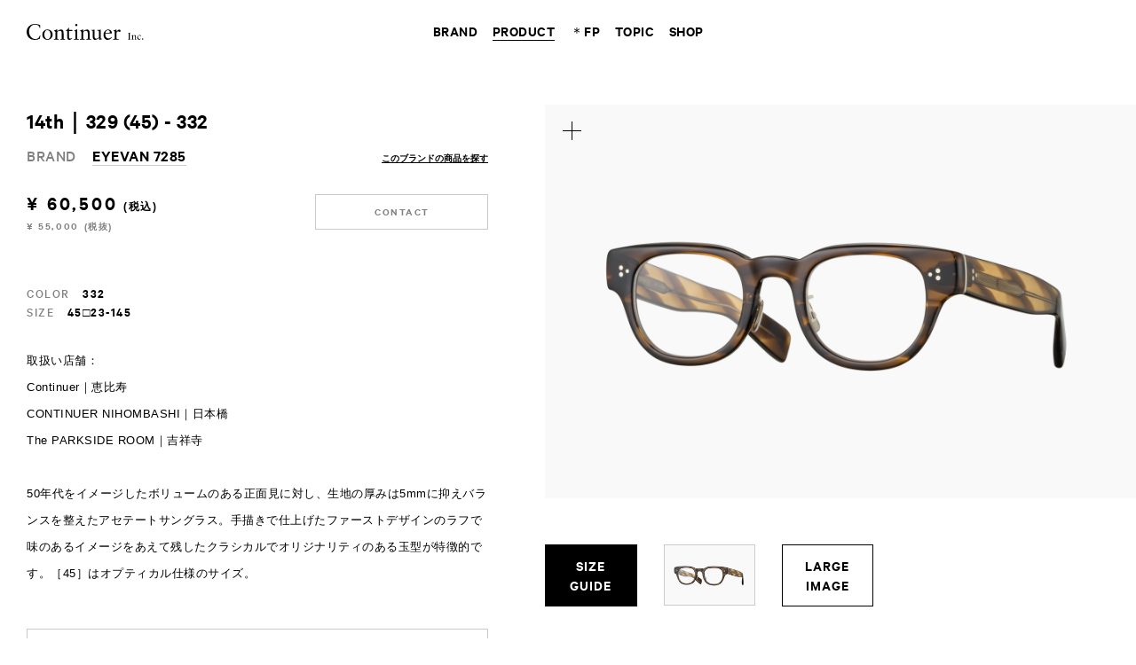

--- FILE ---
content_type: text/html; charset=UTF-8
request_url: https://www.continuer.jp/product/ev_329_45_332_45-23-145_44000/?offsetpage=1&moreload_type=products_related
body_size: 78387
content:
<script>/*  */</script><!doctype html>
<!--[if lt IE 7]><html class="no-js ie ie6 lt-ie9 lt-ie8 lt-ie7" lang="ja"> <![endif]-->
<!--[if IE 7]><html class="no-js ie ie7 lt-ie9 lt-ie8" lang="ja"> <![endif]-->
<!--[if IE 8]><html class="no-js ie ie8 lt-ie9" lang="ja"> <![endif]-->
<!--[if gt IE 8]><!--><html class="no-js" lang="ja"> <!--<![endif]-->
<head>
<meta charset="UTF-8" />
<meta http-equiv="Content-Type" content="text/html; charset=UTF-8" />
<meta http-equiv="X-UA-Compatible" content="IE=edge">
<meta name="viewport" content="width=device-width, initial-scale=1, minimum-scale=1.0, maximum-scale=1.0">
                            
<title>EYEVAN 7285｜14th｜329 (45) - 332｜PRODUCT｜Continuer Inc.｜メガネ・サングラス｜Select Shop</title>
  <meta name="keywords" content="continuer,コンティニュエ,めがね,眼鏡,メガネ,サングラス,ヴィンテージウォッチ,恵比寿,日本橋,吉祥寺">
      <meta name="description" content="取扱い店舗：Continuer｜恵比寿CONTINUER NIHOMBASHI｜日本橋The PARKSIDE ROOM｜吉祥寺50年代をイメージしたボリュームのある正面見に対し、生地の厚みは5mmに抑えバランスを整えたアセテートサングラス。手描きで仕上げたファーストデザインのラフで味のあるイメージをあえて残したクラシカルでオリジナリティのある玉型が特徴的です。［45］はオプティカル仕様のサイズ。">
    <meta property="og:description" content="取扱い店舗：Continuer｜恵比寿CONTINUER NIHOMBASHI｜日本橋The PARKSIDE ROOM｜吉祥寺50年代をイメージしたボリュームのある正面見に対し、生地の厚みは5mmに抑えバランスを整えたアセテートサングラス。手描きで仕上げたファーストデザインのラフで味のあるイメージをあえて残したクラシカルでオリジナリティのある玉型が特徴的です。［45］はオプティカル仕様のサイズ。">
    <meta property="og:image" content="https://www.continuer.jp/wp/wp-content/uploads/2020/01/329J45-332-0965.jpg">

<meta property="og:url" content="https://www.continuer.jp/product/ev_329_45_332_45-23-145_44000/?offsetpage=1&moreload_type=products_related">
<meta property="og:title" content="EYEVAN 7285｜14th｜329 (45) - 332｜PRODUCT｜Continuer Inc.｜メガネ・サングラス｜Select Shop">
<meta property="og:site_name" content="Continuer Inc.｜メガネ・サングラス｜Select Shop">
<meta property="og:type" content="website">

<meta name="twitter:card" content="summary" />
<link rel="stylesheet" href="https://www.continuer.jp/wp/wp-content/themes/continuer/assets/css/index.css?20250428" type="text/css" />
<link rel="shortcut icon" href="https://www.continuer.jp/wp/wp-content/themes/continuer/assets/favicon.ico">
<link rel="apple-touch-icon-precomposed" href="https://www.continuer.jp/wp/wp-content/themes/continuer/assets/images/ios.png">
  <script src="https://player.vimeo.com/api/player.js"></script>
<script type="text/javascript" src="https://www.continuer.jp/wp/wp-content/themes/continuer/assets/js/index.js?20250428"></script>
<meta name='robots' content='max-image-preview:large' />
<link rel='dns-prefetch' href='//www.google.com' />
<link rel='dns-prefetch' href='//s.w.org' />
<link rel='stylesheet' id='wp-block-library-css'  href='https://www.continuer.jp/wp/wp-includes/css/dist/block-library/style.min.css' type='text/css' media='all' />
<style id='global-styles-inline-css' type='text/css'>
body{--wp--preset--color--black: #000000;--wp--preset--color--cyan-bluish-gray: #abb8c3;--wp--preset--color--white: #ffffff;--wp--preset--color--pale-pink: #f78da7;--wp--preset--color--vivid-red: #cf2e2e;--wp--preset--color--luminous-vivid-orange: #ff6900;--wp--preset--color--luminous-vivid-amber: #fcb900;--wp--preset--color--light-green-cyan: #7bdcb5;--wp--preset--color--vivid-green-cyan: #00d084;--wp--preset--color--pale-cyan-blue: #8ed1fc;--wp--preset--color--vivid-cyan-blue: #0693e3;--wp--preset--color--vivid-purple: #9b51e0;--wp--preset--gradient--vivid-cyan-blue-to-vivid-purple: linear-gradient(135deg,rgba(6,147,227,1) 0%,rgb(155,81,224) 100%);--wp--preset--gradient--light-green-cyan-to-vivid-green-cyan: linear-gradient(135deg,rgb(122,220,180) 0%,rgb(0,208,130) 100%);--wp--preset--gradient--luminous-vivid-amber-to-luminous-vivid-orange: linear-gradient(135deg,rgba(252,185,0,1) 0%,rgba(255,105,0,1) 100%);--wp--preset--gradient--luminous-vivid-orange-to-vivid-red: linear-gradient(135deg,rgba(255,105,0,1) 0%,rgb(207,46,46) 100%);--wp--preset--gradient--very-light-gray-to-cyan-bluish-gray: linear-gradient(135deg,rgb(238,238,238) 0%,rgb(169,184,195) 100%);--wp--preset--gradient--cool-to-warm-spectrum: linear-gradient(135deg,rgb(74,234,220) 0%,rgb(151,120,209) 20%,rgb(207,42,186) 40%,rgb(238,44,130) 60%,rgb(251,105,98) 80%,rgb(254,248,76) 100%);--wp--preset--gradient--blush-light-purple: linear-gradient(135deg,rgb(255,206,236) 0%,rgb(152,150,240) 100%);--wp--preset--gradient--blush-bordeaux: linear-gradient(135deg,rgb(254,205,165) 0%,rgb(254,45,45) 50%,rgb(107,0,62) 100%);--wp--preset--gradient--luminous-dusk: linear-gradient(135deg,rgb(255,203,112) 0%,rgb(199,81,192) 50%,rgb(65,88,208) 100%);--wp--preset--gradient--pale-ocean: linear-gradient(135deg,rgb(255,245,203) 0%,rgb(182,227,212) 50%,rgb(51,167,181) 100%);--wp--preset--gradient--electric-grass: linear-gradient(135deg,rgb(202,248,128) 0%,rgb(113,206,126) 100%);--wp--preset--gradient--midnight: linear-gradient(135deg,rgb(2,3,129) 0%,rgb(40,116,252) 100%);--wp--preset--duotone--dark-grayscale: url('#wp-duotone-dark-grayscale');--wp--preset--duotone--grayscale: url('#wp-duotone-grayscale');--wp--preset--duotone--purple-yellow: url('#wp-duotone-purple-yellow');--wp--preset--duotone--blue-red: url('#wp-duotone-blue-red');--wp--preset--duotone--midnight: url('#wp-duotone-midnight');--wp--preset--duotone--magenta-yellow: url('#wp-duotone-magenta-yellow');--wp--preset--duotone--purple-green: url('#wp-duotone-purple-green');--wp--preset--duotone--blue-orange: url('#wp-duotone-blue-orange');--wp--preset--font-size--small: 13px;--wp--preset--font-size--medium: 20px;--wp--preset--font-size--large: 36px;--wp--preset--font-size--x-large: 42px;}.has-black-color{color: var(--wp--preset--color--black) !important;}.has-cyan-bluish-gray-color{color: var(--wp--preset--color--cyan-bluish-gray) !important;}.has-white-color{color: var(--wp--preset--color--white) !important;}.has-pale-pink-color{color: var(--wp--preset--color--pale-pink) !important;}.has-vivid-red-color{color: var(--wp--preset--color--vivid-red) !important;}.has-luminous-vivid-orange-color{color: var(--wp--preset--color--luminous-vivid-orange) !important;}.has-luminous-vivid-amber-color{color: var(--wp--preset--color--luminous-vivid-amber) !important;}.has-light-green-cyan-color{color: var(--wp--preset--color--light-green-cyan) !important;}.has-vivid-green-cyan-color{color: var(--wp--preset--color--vivid-green-cyan) !important;}.has-pale-cyan-blue-color{color: var(--wp--preset--color--pale-cyan-blue) !important;}.has-vivid-cyan-blue-color{color: var(--wp--preset--color--vivid-cyan-blue) !important;}.has-vivid-purple-color{color: var(--wp--preset--color--vivid-purple) !important;}.has-black-background-color{background-color: var(--wp--preset--color--black) !important;}.has-cyan-bluish-gray-background-color{background-color: var(--wp--preset--color--cyan-bluish-gray) !important;}.has-white-background-color{background-color: var(--wp--preset--color--white) !important;}.has-pale-pink-background-color{background-color: var(--wp--preset--color--pale-pink) !important;}.has-vivid-red-background-color{background-color: var(--wp--preset--color--vivid-red) !important;}.has-luminous-vivid-orange-background-color{background-color: var(--wp--preset--color--luminous-vivid-orange) !important;}.has-luminous-vivid-amber-background-color{background-color: var(--wp--preset--color--luminous-vivid-amber) !important;}.has-light-green-cyan-background-color{background-color: var(--wp--preset--color--light-green-cyan) !important;}.has-vivid-green-cyan-background-color{background-color: var(--wp--preset--color--vivid-green-cyan) !important;}.has-pale-cyan-blue-background-color{background-color: var(--wp--preset--color--pale-cyan-blue) !important;}.has-vivid-cyan-blue-background-color{background-color: var(--wp--preset--color--vivid-cyan-blue) !important;}.has-vivid-purple-background-color{background-color: var(--wp--preset--color--vivid-purple) !important;}.has-black-border-color{border-color: var(--wp--preset--color--black) !important;}.has-cyan-bluish-gray-border-color{border-color: var(--wp--preset--color--cyan-bluish-gray) !important;}.has-white-border-color{border-color: var(--wp--preset--color--white) !important;}.has-pale-pink-border-color{border-color: var(--wp--preset--color--pale-pink) !important;}.has-vivid-red-border-color{border-color: var(--wp--preset--color--vivid-red) !important;}.has-luminous-vivid-orange-border-color{border-color: var(--wp--preset--color--luminous-vivid-orange) !important;}.has-luminous-vivid-amber-border-color{border-color: var(--wp--preset--color--luminous-vivid-amber) !important;}.has-light-green-cyan-border-color{border-color: var(--wp--preset--color--light-green-cyan) !important;}.has-vivid-green-cyan-border-color{border-color: var(--wp--preset--color--vivid-green-cyan) !important;}.has-pale-cyan-blue-border-color{border-color: var(--wp--preset--color--pale-cyan-blue) !important;}.has-vivid-cyan-blue-border-color{border-color: var(--wp--preset--color--vivid-cyan-blue) !important;}.has-vivid-purple-border-color{border-color: var(--wp--preset--color--vivid-purple) !important;}.has-vivid-cyan-blue-to-vivid-purple-gradient-background{background: var(--wp--preset--gradient--vivid-cyan-blue-to-vivid-purple) !important;}.has-light-green-cyan-to-vivid-green-cyan-gradient-background{background: var(--wp--preset--gradient--light-green-cyan-to-vivid-green-cyan) !important;}.has-luminous-vivid-amber-to-luminous-vivid-orange-gradient-background{background: var(--wp--preset--gradient--luminous-vivid-amber-to-luminous-vivid-orange) !important;}.has-luminous-vivid-orange-to-vivid-red-gradient-background{background: var(--wp--preset--gradient--luminous-vivid-orange-to-vivid-red) !important;}.has-very-light-gray-to-cyan-bluish-gray-gradient-background{background: var(--wp--preset--gradient--very-light-gray-to-cyan-bluish-gray) !important;}.has-cool-to-warm-spectrum-gradient-background{background: var(--wp--preset--gradient--cool-to-warm-spectrum) !important;}.has-blush-light-purple-gradient-background{background: var(--wp--preset--gradient--blush-light-purple) !important;}.has-blush-bordeaux-gradient-background{background: var(--wp--preset--gradient--blush-bordeaux) !important;}.has-luminous-dusk-gradient-background{background: var(--wp--preset--gradient--luminous-dusk) !important;}.has-pale-ocean-gradient-background{background: var(--wp--preset--gradient--pale-ocean) !important;}.has-electric-grass-gradient-background{background: var(--wp--preset--gradient--electric-grass) !important;}.has-midnight-gradient-background{background: var(--wp--preset--gradient--midnight) !important;}.has-small-font-size{font-size: var(--wp--preset--font-size--small) !important;}.has-medium-font-size{font-size: var(--wp--preset--font-size--medium) !important;}.has-large-font-size{font-size: var(--wp--preset--font-size--large) !important;}.has-x-large-font-size{font-size: var(--wp--preset--font-size--x-large) !important;}
</style>
<link rel='stylesheet' id='contact-form-7-css'  href='https://www.continuer.jp/wp/wp-content/plugins/contact-form-7_5.1/includes/css/styles.css?ver=5.1.1' type='text/css' media='all' />
<link rel='stylesheet' id='contact-form-7-confirm-css'  href='https://www.continuer.jp/wp/wp-content/plugins/contact-form-7-add-confirm/includes/css/styles.css?ver=5.1' type='text/css' media='all' />
<link rel='stylesheet' id='usces_default_css-css'  href='https://www.continuer.jp/wp/wp-content/plugins/usc-e-shop/css/usces_default.css?ver=2.8.23.2309251' type='text/css' media='all' />
<link rel='stylesheet' id='dashicons-css'  href='https://www.continuer.jp/wp/wp-includes/css/dashicons.min.css' type='text/css' media='all' />
<script type='text/javascript' src='https://www.continuer.jp/wp/wp-includes/js/jquery/jquery.min.js?ver=3.6.0' id='jquery-core-js'></script>
<script type='text/javascript' src='https://www.continuer.jp/wp/wp-includes/js/jquery/jquery-migrate.min.js?ver=3.3.2' id='jquery-migrate-js'></script>
<link rel="https://api.w.org/" href="https://www.continuer.jp/wp-json/" /><link rel="alternate" type="application/json" href="https://www.continuer.jp/wp-json/wp/v2/posts/27587" /><link rel="canonical" href="https://www.continuer.jp/product/ev_329_45_332_45-23-145_44000/" />
<link rel='shortlink' href='https://www.continuer.jp/?p=27587' />
<link rel="alternate" type="application/json+oembed" href="https://www.continuer.jp/wp-json/oembed/1.0/embed?url=https%3A%2F%2Fwww.continuer.jp%2Fproduct%2Fev_329_45_332_45-23-145_44000%2F" />
<link rel="alternate" type="text/xml+oembed" href="https://www.continuer.jp/wp-json/oembed/1.0/embed?url=https%3A%2F%2Fwww.continuer.jp%2Fproduct%2Fev_329_45_332_45-23-145_44000%2F&#038;format=xml" />

<!-- Google tag (gtag.js) -->
<script async src="https://www.googletagmanager.com/gtag/js?id=G-5GFQ74HN2F"></script>
<script>
  window.dataLayer = window.dataLayer || [];
  function gtag(){dataLayer.push(arguments);}
  gtag('js', new Date());

  gtag('config', 'G-5GFQ74HN2F');
</script>
<script type="text/javascript">
  var _gaq = _gaq || [];
  _gaq.push(['_setAccount', 'UA-27238599-1']);
  _gaq.push(['_setDomainName', 'continuer.jp']);
  _gaq.push(['_trackPageview']);

  (function() {
    var ga = document.createElement('script'); ga.type = 'text/javascript'; ga.async = true;
    ga.src = ('https:' == document.location.protocol ? 'https://ssl' : 'http://www') + '.google-analytics.com/ga.js';
    var s = document.getElementsByTagName('script')[0]; s.parentNode.insertBefore(ga, s);
  })();
</script>
</head>
<body id="single_product" class="post-template-default single single-post postid-27587 single-format-standard">
                                      <div id="product_detail">
      <a class="close" href="#"><img src="https://www.continuer.jp/wp/wp-content/themes/continuer/assets/images/product_detail_close.svg"></a>
      <ul class="images">
                              <li id="detail_1"><img src="https://www.continuer.jp/wp/wp-content/uploads/2020/01/329J45-332-0965.jpg" alt="14th｜329 (45) - 332｜EYEVAN 7285"></li>
                        </ul>
    </div>
    <div id="product_search_box">
    <div class="bg_black"></div>
    <div class="keyword">
      <div class="filter_close">
        <a href="#">
          <svg version="1.1" id="filter_close_svg" xmlns="http://www.w3.org/2000/svg" xmlns:xlink="http://www.w3.org/1999/xlink" x="0px" y="0px" width="9px" height="9px" viewBox="0 0 9 9" style="enable-background:new 0 0 9 9;" xml:space="preserve">
            <g>
              <path d="M4.5,5C4.37,5,4.24,4.95,4.15,4.85l-4-4c-0.2-0.2-0.2-0.51,0-0.71s0.51-0.2,0.71,0L4.5,3.79l3.65-3.65 c0.2-0.2,0.51-0.2,0.71,0s0.2,0.51,0,0.71l-4,4C4.76,4.95,4.63,5,4.5,5z"/>
              <path d="M8.5,9C8.37,9,8.24,8.95,8.15,8.85L4.5,5.21L0.85,8.85c-0.2,0.2-0.51,0.2-0.71,0s-0.2-0.51,0-0.71l4-4 c0.2-0.2,0.51-0.2,0.71,0l4,4c0.2,0.2,0.2,0.51,0,0.71C8.76,8.95,8.63,9,8.5,9z"/>
            </g>
          </svg>
        </a>
      </div>
      <div class="keyword_top">
        商品名やブランド名で検索していただけます
      </div>
      <div class="keyword_content">
        <div class="text">
          <div class="inner">
            <input class="search_text" type="text" placeholder="   PRODUCT or BRAND   ">
          </div>
        </div>
        <div class="search_button">
          <a href="#">
            <span>SEARCH</span>
            <svg version="1.1" xmlns="http://www.w3.org/2000/svg" xmlns:xlink="http://www.w3.org/1999/xlink" x="0px" y="0px" width="24px" height="24px" viewBox="0 0 24 24" style="enable-background:new 0 0 24 24;" xml:space="preserve">
              <g><g><rect x="17.52516" y="13.23633" transform="matrix(0.70708 -0.70714 0.70714 0.70708 -7.67625 18.52747)" width="1.99998" height="10.58578"/></g></g>
              <g><path d="M9.51813,3.021c3.58011,0,6.49274,2.9143,6.49274,6.49646c0,3.58209-2.91263,6.49634-6.49274,6.49634 c-3.58024,0-6.49298-2.91425-6.49298-6.49634C3.02515,5.9353,5.93789,3.021,9.51813,3.021 M9.51813,1.021 c-4.69055,0-8.49298,3.80402-8.49298,8.49646s3.80243,8.49634,8.49298,8.49634c4.69031,0,8.49274-3.8039,8.49274-8.49634 S14.20844,1.021,9.51813,1.021L9.51813,1.021z"/></g>
            </svg>
          </a>
        </div>
      </div>
    </div>
  </div>
  <div id="container">
    <header>
      <a class="mobile_menu_open" href="#"><img src="https://www.continuer.jp/wp/wp-content/themes/continuer/assets/images/mobile_menu_open.svg"></a>
      <h1><a href="https://www.continuer.jp"><img src="https://www.continuer.jp/wp/wp-content/themes/continuer/assets/images/logo_continuer.svg" alt="Continuer Inc."></a></h1>
      <nav>
      <ul>
        <li><a data-type="brand"   class="" href="https://www.continuer.jp/brand/"><span>BRAND</span></a></li>
        <li><a data-type="product" class=" current" href="https://www.continuer.jp/product/"><span>PRODUCT</span></a></li>
        <li><a data-type="fp"      class="" href="#"><span><span class="fp_icon">＊</span>FP</span></a></li>
        <li><a data-type="topic"   class="" href="https://www.continuer.jp/topic/?type=journal"><span>TOPIC</span></a></li>
        <li><a data-type="shop"    class="" href="https://www.continuer.jp/shop/"><span>SHOP</span></a></li>
      </ul>
    </nav>
    <div class="popovers">
      <div class="popovers_inner">
        <div class="over_block over_brand">
                      <div class="highlight_brand_ul_block">
                            <ul>
                                  <li><a href="https://www.continuer.jp/brand/essentials-by-continuer"><span>＊ESSENTIALS by Continuer〈Original Contents 〉</span></a></li>
                              </ul>
              <ul>
                                  <li><a href="https://www.continuer.jp/brand/luxury-eyewear"><span>＊Luxury Eyewear</span></a></li>
                              </ul>
            </div>
                    <div class="brand_ul_block">
                        <ul>
                              <li><a href="https://www.continuer.jp/brand/max-pittion"><span>MAX PITTION</span></a></li>
                              <li><a href="https://www.continuer.jp/brand/oliver-goldsmith"><span>OLIVER GOLDSMITH</span></a></li>
                              <li><a href="https://www.continuer.jp/brand/yuichi-toyama"><span>YUICHI TOYAMA.</span></a></li>
                              <li><a href="https://www.continuer.jp/brand/10-eyevan"><span>10 eyevan</span></a></li>
                              <li><a href="https://www.continuer.jp/brand/ayame"><span>ayame</span></a></li>
                              <li><a href="https://www.continuer.jp/brand/peter-and-may"><span>PETER AND MAY</span></a></li>
                          </ul>
            <ul>
                              <li><a href="https://www.continuer.jp/brand/lazare-studio"><span>lazare studio</span></a></li>
                              <li><a href="https://www.continuer.jp/brand/district-vision"><span>District Vision</span></a></li>
                              <li><a href="https://www.continuer.jp/brand/haffmans-neumeister"><span>HAFFMANS & NEUMEISTER</span></a></li>
                              <li><a href="https://www.continuer.jp/brand/masahiromaruyama"><span>MASAHIROMARUYAMA</span></a></li>
                              <li><a href="https://www.continuer.jp/brand/twoface"><span>TWOFACE</span></a></li>
                              <li><a href="https://www.continuer.jp/brand/yellows-plus"><span>YELLOWS PLUS</span></a></li>
                          </ul>
            <ul>
                              <li><a href="https://www.continuer.jp/brand/julius-tart-optical"><span>JULIUS TART OPTICAL</span></a></li>
                              <li><a href="https://www.continuer.jp/brand/arch-optical"><span>ARCH OPTICAL</span></a></li>
                              <li><a href="https://www.continuer.jp/brand/vintage-cartier"><span>Cartier (Vintage Watch)</span></a></li>
                              <li><a href="https://www.continuer.jp/brand/neat"><span>NEAT</span></a></li>
                        </ul>
          </div>
                      <div class="more_button"><a href="/brand/"><span>MORE BRAND</span></a></div>
                  </div>
        <div class="over_block over_product">
          <ul>
            <li><a href="https://www.continuer.jp/product/"><span>ALL PRODUCT</span></a></li>
            <li><a href="https://www.continuer.jp/product/?type=eyewear"><span>EYEWEAR</span></a></li>
            <li><a href="https://www.continuer.jp/product/?type=watch"><span>WATCH</span></a></li>
            <li><a href="https://www.continuer.jp/product/?type=apparel"><span>APPAREL / GOODS</span></a></li>
          </ul>
        </div>
        <div class="over_block over_fp">
          <ul>
            <li><a href="https://www.continuer.jp/topic/fp_info_20200528/"><span>WHAT’S FP</span></a></li>
            <li><a href="https://reserva.be/continuer" target="_blank"><span class="b_l">Continuer</span></a></li>
            <li><a href="https://reserva.be/extraspace" target="_blank"><span class="b_l">Continuer Extra Space</span></a></li>
            <li><a href="https://reserva.be/theparksideroom" target="_blank"><span class="b_l">The PARKSIDE ROOM</span></a></li>
          </ul>
        </div>
        <div class="over_block over_topic">
          <ul>
            <li><a href="https://www.continuer.jp/topic/?type=blog"><span>BLOG</span></a></li>
            <li><a href="https://www.continuer.jp/topic/?type=journal"><span>JOURNAL</span></a></li>
          </ul>
        </div>
        <div class="over_block over_shop">
          <ul>
                        <li><a href="https://www.continuer.jp/shop/continuer/"><span>Continuer / <span class='place'>恵比寿</span></span></a></li>
                        <li><a href="https://www.continuer.jp/shop/continuer-extra-space/"><span>Continuer Extra Space / <span class='place'>恵比寿</span></span></a></li>
                        <li><a href="https://www.continuer.jp/shop/continuer-nihombashi/"><span>CONTINUER NIHOMBASHI / <span class='place'>日本橋</span></span></a></li>
                        <li><a href="https://www.continuer.jp/shop/tpr/"><span>The PARKSIDE ROOM / <span class='place'>吉祥寺</span></span></a></li>
                        <li><a href="https://www.continuer.jp/shop/online/"><span>ONLINE STORE / <span class='place'>オンライン</span></span></a></li>
                      </ul>
          <div class="more_button"><a href="/shop/"><span>ALL SHOP</span></a></div>
        </div>
      </div>
    </div>
        <a class="lang ip_en" href="https://www.continuer.jp/en/">EN</a>
      <div class="mobile_menu">
    <a class="mobile_menu_close" href="#"><img src="https://www.continuer.jp/wp/wp-content/themes/continuer/assets/images/mobile_menu_close.svg"></a>
    <div class="logo"><a href="https://www.continuer.jp"><img src="https://www.continuer.jp/wp/wp-content/themes/continuer/assets/images/logo_continuer_white.svg" alt="Continuer"></a></div>
    <div class="mobile_menu_keyword">
      <div class="mobile_keyword">
        <div class="keyword_top">商品名やブランド名で検索していただけます</div>
        <div class="keyword_appear_button">
          <a href="#">
            <span>SEARCH</span>
            <svg version="1.1" xmlns="http://www.w3.org/2000/svg" xmlns:xlink="http://www.w3.org/1999/xlink" x="0px" y="0px" width="24px" height="24px" viewBox="0 0 24 24" style="enable-background:new 0 0 24 24;" xml:space="preserve">
              <g><g><rect x="17.52516" y="13.23633" transform="matrix(0.70708 -0.70714 0.70714 0.70708 -7.67625 18.52747)" width="1.99998" height="10.58578"/></g></g>
              <g><path d="M9.51813,3.021c3.58011,0,6.49274,2.9143,6.49274,6.49646c0,3.58209-2.91263,6.49634-6.49274,6.49634 c-3.58024,0-6.49298-2.91425-6.49298-6.49634C3.02515,5.9353,5.93789,3.021,9.51813,3.021 M9.51813,1.021 c-4.69055,0-8.49298,3.80402-8.49298,8.49646s3.80243,8.49634,8.49298,8.49634c4.69031,0,8.49274-3.8039,8.49274-8.49634 S14.20844,1.021,9.51813,1.021L9.51813,1.021z"/></g>
            </svg>
          </a>
        </div>
        <div class="keyword_content">
          <div class="text">
            <div class="inner">
              <input class="search_text" type="text" placeholder="  PRODUCT or BRAND  ">
            </div>
          </div>
          <div class="search_button">
            <a href="#">
              <svg version="1.1" xmlns="http://www.w3.org/2000/svg" xmlns:xlink="http://www.w3.org/1999/xlink" x="0px" y="0px" width="24px" height="24px" viewBox="0 0 24 24" style="enable-background:new 0 0 24 24;" xml:space="preserve">
                <g><g><rect x="17.52516" y="13.23633" transform="matrix(0.70708 -0.70714 0.70714 0.70708 -7.67625 18.52747)" width="1.99998" height="10.58578"/></g></g>
                <g><path d="M9.51813,3.021c3.58011,0,6.49274,2.9143,6.49274,6.49646c0,3.58209-2.91263,6.49634-6.49274,6.49634 c-3.58024,0-6.49298-2.91425-6.49298-6.49634C3.02515,5.9353,5.93789,3.021,9.51813,3.021 M9.51813,1.021 c-4.69055,0-8.49298,3.80402-8.49298,8.49646s3.80243,8.49634,8.49298,8.49634c4.69031,0,8.49274-3.8039,8.49274-8.49634 S14.20844,1.021,9.51813,1.021L9.51813,1.021z"/></g>
              </svg>
            </a>
          </div>
        </div>
      </div>
    </div>
    <div class="mobile_menu_inner">
      <div class="links">
        <div class="link_block">
          <a class="title" href="#">BRAND</a>
                      <ul class="highlight_brand">
                              <li><a href="https://www.continuer.jp/brand/essentials-by-continuer">＊ESSENTIALS by Continuer〈Original Contents 〉</a></li>
                              <li><a href="https://www.continuer.jp/brand/luxury-eyewear">＊Luxury Eyewear</a></li>
                          </ul>
                    <ul>
                          <li><a href="https://www.continuer.jp/brand/max-pittion">MAX PITTION</a></li>
                          <li><a href="https://www.continuer.jp/brand/oliver-goldsmith">OLIVER GOLDSMITH</a></li>
                          <li><a href="https://www.continuer.jp/brand/yuichi-toyama">YUICHI TOYAMA.</a></li>
                          <li><a href="https://www.continuer.jp/brand/10-eyevan">10 eyevan</a></li>
                          <li><a href="https://www.continuer.jp/brand/ayame">ayame</a></li>
                          <li><a href="https://www.continuer.jp/brand/peter-and-may">PETER AND MAY</a></li>
                          <li><a href="https://www.continuer.jp/brand/lazare-studio">lazare studio</a></li>
                          <li><a href="https://www.continuer.jp/brand/district-vision">District Vision</a></li>
                          <li><a href="https://www.continuer.jp/brand/haffmans-neumeister">HAFFMANS & NEUMEISTER</a></li>
                          <li><a href="https://www.continuer.jp/brand/masahiromaruyama">MASAHIROMARUYAMA</a></li>
                          <li><a href="https://www.continuer.jp/brand/twoface">TWOFACE</a></li>
                          <li><a href="https://www.continuer.jp/brand/yellows-plus">YELLOWS PLUS</a></li>
                          <li><a href="https://www.continuer.jp/brand/julius-tart-optical">JULIUS TART OPTICAL</a></li>
                          <li><a href="https://www.continuer.jp/brand/arch-optical">ARCH OPTICAL</a></li>
                          <li><a href="https://www.continuer.jp/brand/vintage-cartier">Cartier (Vintage Watch)</a></li>
                          <li><a href="https://www.continuer.jp/brand/neat">NEAT</a></li>
                                      <li class="more_button"><a href="/brand/">MORE BRAND</a></li>
                      </ul>
        </div>
        <div class="link_block">
          <a class="title" href="#">PRODUCT</a>
          <ul>
            <li><a href="https://www.continuer.jp/product/">ALL PRODUCT</a></li>
            <li><a href="https://www.continuer.jp/product/?type=eyewear">EYEWEAR</a></li>
            <li><a href="https://www.continuer.jp/product/?type=watch">WATCH</a></li>
            <li><a href="https://www.continuer.jp/product/?type=apparel">APPAREL / GOODS</a></li>
          </ul>
        </div>
        <div class="link_block">
          <a class="title" href="#"><span class="fp_icon">＊</span>FP</a>
          <ul>
            <li><a href="https://www.continuer.jp/topic/fp_info_20200528/"><span>WHAT’S FP</span></a></li>
            <li><a href="https://reserva.be/continuer" target="_blank"><span class="b_l">Continuer</span></a></li>
            <li><a href="https://reserva.be/extraspace" target="_blank"><span class="b_l">Continuer Extra Space</span></a></li>
            <li><a href="https://reserva.be/theparksideroom" target="_blank"><span class="b_l">The PARKSIDE ROOM</span></a></li>
          </ul>
        </div>
        <div class="link_block">
          <a class="title" href="#">TOPIC</a>
          <ul>
            <li><a href="https://www.continuer.jp/topic/?type=blog">BLOG</a></li>
            <li><a href="https://www.continuer.jp/topic/?type=journal">JOURNAL</a></li>
          </ul>
        </div>
        <div class="link_block">
          <a class="title" href="#">SHOP</a>
          <ul>
                          <li><a href="https://www.continuer.jp/shop/continuer/">Continuer / <span class='place'>恵比寿</span></a></li>
                          <li><a href="https://www.continuer.jp/shop/continuer-extra-space/">Continuer Extra Space / <span class='place'>恵比寿</span></a></li>
                          <li><a href="https://www.continuer.jp/shop/continuer-nihombashi/">CONTINUER NIHOMBASHI / <span class='place'>日本橋</span></a></li>
                          <li><a href="https://www.continuer.jp/shop/tpr/">The PARKSIDE ROOM / <span class='place'>吉祥寺</span></a></li>
                          <li><a href="https://www.continuer.jp/shop/online/">ONLINE STORE / <span class='place'>オンライン</span></a></li>
                      </ul>
        </div>
        <div class="link_block">
          <a class="link" href="https://www.continuer.jp/about/">
            COMPANY
            <svg version="1.1" id="link_arrow_journal_svg" xmlns="http://www.w3.org/2000/svg" xmlns:xlink="http://www.w3.org/1999/xlink" x="0px" y="0px" width="4px" height="8px" viewBox="0 0 4 8" style="enable-background:new 0 0 4 8;" xml:space="preserve">
              <g><polyline class="st0" points="0,0 4,4 0,8   "/></g>
            </svg>
          </a>
        </div>
        <div class="link_block">
          <a class="link" href="https://www.continuer.jp/serviceguide/">
            SERVICE GUIDE
            <svg version="1.1" id="link_arrow_journal_svg" xmlns="http://www.w3.org/2000/svg" xmlns:xlink="http://www.w3.org/1999/xlink" x="0px" y="0px" width="4px" height="8px" viewBox="0 0 4 8" style="enable-background:new 0 0 4 8;" xml:space="preserve">
              <g><polyline class="st0" points="0,0 4,4 0,8   "/></g>
            </svg>
          </a>
        </div>
        <div class="link_block">
          <a class="link" href="https://www.continuer.jp/contact/">
            CONTACT
            <svg version="1.1" id="link_arrow_journal_svg" xmlns="http://www.w3.org/2000/svg" xmlns:xlink="http://www.w3.org/1999/xlink" x="0px" y="0px" width="4px" height="8px" viewBox="0 0 4 8" style="enable-background:new 0 0 4 8;" xml:space="preserve">
              <g><polyline class="st0" points="0,0 4,4 0,8   "/></g>
            </svg>
          </a>
        </div>
                  <div class="link_block">
            <a class="link" href="https://www.continuer.jp/recruit/">
              RECRUIT
              <svg version="1.1" id="link_arrow_journal_svg" xmlns="http://www.w3.org/2000/svg" xmlns:xlink="http://www.w3.org/1999/xlink" x="0px" y="0px" width="4px" height="8px" viewBox="0 0 4 8" style="enable-background:new 0 0 4 8;" xml:space="preserve">
                <g><polyline class="st0" points="0,0 4,4 0,8   "/></g>
              </svg>
            </a>
          </div>
              </div>
      <div class="menu_bottom">
        <div class="lang_button">
                      <a href="https://www.continuer.jp/en/">EN</a>
                  </div>
        <div class="sns">
          <div class="title">SNS</div>
          <ul>
            <li>
              <a href="https://www.instagram.com/continuer.official/" target="_blank">
                <svg version="1.1" id="instagram_icon_svg" xmlns="http://www.w3.org/2000/svg" xmlns:xlink="http://www.w3.org/1999/xlink" x="0px" y="0px" width="20px" height="20px" viewBox="0 0 20 20" style="enable-background:new 0 0 20 20;" xml:space="preserve">
                  <g>
                    <path d="M10,1.802c2.67,0,2.986,0.01,4.041,0.058c0.975,0.044,1.504,0.207,1.857,0.344c0.467,0.181,0.8,0.398,1.15,0.748
                      c0.35,0.35,0.567,0.683,0.748,1.15c0.137,0.352,0.3,0.882,0.344,1.857C18.188,7.014,18.198,7.33,18.198,10s-0.01,2.986-0.058,4.041
                      c-0.044,0.975-0.207,1.504-0.344,1.857c-0.181,0.467-0.398,0.8-0.748,1.15c-0.35,0.35-0.683,0.567-1.15,0.748
                      c-0.352,0.137-0.882,0.3-1.857,0.344c-1.054,0.048-1.371,0.058-4.041,0.058s-2.987-0.01-4.041-0.058
                      c-0.975-0.044-1.504-0.207-1.857-0.344c-0.467-0.181-0.8-0.398-1.15-0.748c-0.35-0.35-0.567-0.683-0.748-1.15
                      c-0.137-0.352-0.3-0.882-0.344-1.857C1.812,12.986,1.802,12.67,1.802,10s0.01-2.986,0.058-4.041
                      c0.044-0.975,0.207-1.504,0.344-1.857c0.181-0.467,0.398-0.8,0.748-1.15c0.35-0.35,0.683-0.567,1.15-0.748
                      c0.352-0.137,0.882-0.3,1.857-0.344C7.014,1.812,7.33,1.802,10,1.802 M10,0C7.284,0,6.944,0.012,5.877,0.06
                      C4.813,0.109,4.086,0.278,3.45,0.525C2.792,0.781,2.234,1.122,1.678,1.678C1.122,2.234,0.781,2.792,0.525,3.45
                      C0.278,4.086,0.109,4.813,0.06,5.877C0.012,6.944,0,7.284,0,10c0,2.716,0.012,3.056,0.06,4.123
                      c0.049,1.064,0.218,1.791,0.465,2.427c0.256,0.658,0.597,1.215,1.153,1.771c0.556,0.556,1.114,0.898,1.771,1.153
                      c0.636,0.247,1.363,0.416,2.427,0.465C6.944,19.989,7.284,20,10,20s3.056-0.011,4.123-0.06c1.064-0.049,1.791-0.218,2.427-0.465
                      c0.658-0.256,1.215-0.597,1.771-1.153c0.556-0.556,0.898-1.114,1.153-1.771c0.247-0.636,0.416-1.363,0.465-2.427
                      C19.988,13.056,20,12.716,20,10s-0.012-3.056-0.06-4.123c-0.049-1.064-0.218-1.791-0.465-2.427
                      c-0.256-0.658-0.597-1.215-1.153-1.771c-0.556-0.556-1.114-0.898-1.771-1.153c-0.636-0.247-1.363-0.416-2.427-0.465
                      C13.056,0.012,12.716,0,10,0L10,0z"/>
                    <path d="M10,4.865c-2.836,0-5.135,2.299-5.135,5.135S7.164,15.135,10,15.135s5.135-2.299,5.135-5.135S12.836,4.865,10,4.865z
                       M10,13.333c-1.841,0-3.333-1.492-3.333-3.333c0-1.841,1.492-3.333,3.333-3.333c1.841,0,3.333,1.492,3.333,3.333
                      C13.333,11.841,11.841,13.333,10,13.333z"/>
                    <circle cx="15.338" cy="4.662" r="1.2"/>
                  </g>
                </svg>
              </a>
            </li>
            <li>
              <a href="https://www.facebook.com/Continuer-%E3%82%B3%E3%83%B3%E3%83%86%E3%82%A3%E3%83%8B%E3%83%A5%E3%82%A8%E7%9C%BC%E9%8F%A1%E3%82%B5%E3%83%B3%E3%82%B0%E3%83%A9%E3%82%B9-245790412126399/" target="_blank">
                <svg version="1.1" id="facebook_icon_svg" xmlns="http://www.w3.org/2000/svg" xmlns:xlink="http://www.w3.org/1999/xlink" x="0px" y="0px" width="20px" height="20px" viewBox="0 0 20 20" style="enable-background:new 0 0 20 20;" xml:space="preserve">
                <path d="M7.8,19v-8.2H4.6V7.6h3.2V5.2C7.8,2.5,9.7,1,12.5,1c1.4,0,2.5,0.1,2.9,0.1V4l-2,0c-1.5,0-1.8,0.6-1.8,1.6v2h3.7l-0.5,3.2
                  h-3.2V19H7.8z"/>
                </svg>
              </a>
            </li>
            <li>
              <a href="https://twitter.com/Continuer_ebisu" target="_blank">
                <svg version="1.1" id="twitter_icon_svg" xmlns="http://www.w3.org/2000/svg" xmlns:xlink="http://www.w3.org/1999/xlink" x="0px" y="0px" width="20px" height="20px" viewBox="0 0 20 20" style="enable-background:new 0 0 20 20;" xml:space="preserve">
                  <path d="M19.615,3.512L19.615,3.512L19.615,3.512 M13.581,1.5c-2.223,0-4.024,1.922-4.024,4.291c0,0.337,0.036,0.664,0.104,0.978
                    C6.316,6.591,3.35,4.882,1.365,2.285C1.019,2.919,0.821,3.656,0.821,4.443c0,1.489,0.71,2.802,1.79,3.572
                    C1.951,7.993,1.331,7.8,0.788,7.479c0,0.017,0,0.035,0,0.053c0,2.079,1.387,3.814,3.228,4.208c-0.338,0.098-0.693,0.151-1.06,0.151
                    c-0.259,0-0.512-0.027-0.757-0.077c0.512,1.705,1.998,2.946,3.759,2.981c-1.377,1.151-3.113,1.837-4.998,1.837
                    c-0.325,0-0.645-0.021-0.96-0.06C1.781,17.79,3.896,18.5,6.169,18.5c7.402,0,11.45-6.54,11.45-12.211
                    c0-0.187-0.004-0.371-0.012-0.555c0.786-0.605,1.468-1.361,2.008-2.222c-0.722,0.341-1.497,0.572-2.311,0.675
                    c0.831-0.531,1.469-1.372,1.769-2.374c-0.777,0.492-1.639,0.849-2.555,1.041C15.784,2.021,14.738,1.5,13.581,1.5"/>
                </svg>
              </a>
            </li>
          </ul>
        </div>
      </div>
    </div>
  </div>
</header>
    <div id="content">
    
<div class="product_info">
  <div class="left">
    <h1>14th｜329 (45) - 332</h1>
          <div class="brand">
        <dl>
          <dt>BRAND</dt>
          <dd>
                          <div class="b">
                <h1><a class="link" href="https://www.continuer.jp/brand/eyevan-7285">EYEVAN 7285</a></h1>
                <a class="brand_list" href="https://www.continuer.jp/product/?filter:brand=eyevan-7285">このブランドの商品を探す</a>
              </div>
                      </dd>
        </dl>
      </div>
        <div class="content">
              <div class="price">¥ 60,500<span>(税込)</span></div>
        <div class="price_no_tax">¥ 55,000<span>(税抜)</span></div>
                    <div class="contact ip_en"><a href="https://www.continuer.jp/contact-en/?product=27587">CONTACT</a></div>
            <div class="skus">
        <form action="https://www.continuer.jp/usces-cart/" method="post">
          <ul>
                          <li class="sku">
                                                      <div class="type">
                                              <div class="color"><span>COLOR</span> 332</div>
                                                                    <div class="size"><span>SIZE</span> 45□23-145</div>
                                            <div class="quant"><input name="quant[27587][EV_329_45_332_45-23-145_44000]" type="text" id="quant[27587][EV_329_45_332_45-23-145_44000]" class="skuquantity" value="1" onKeyDown="if (event.keyCode == 13) {return false;}" /></div>
                    </div>
                                                                    </li>
                      </ul>
        </form>
        <div class="text">取扱い店舗：<br>
Continuer｜恵比寿<br>
CONTINUER NIHOMBASHI｜日本橋<br>
The PARKSIDE ROOM｜吉祥寺<br>
&nbsp;<br>
50年代をイメージしたボリュームのある正面見に対し、生地の厚みは5mmに抑えバランスを整えたアセテートサングラス。手描きで仕上げたファーストデザインのラフで味のあるイメージをあえて残したクラシカルでオリジナリティのある玉型が特徴的です。［45］はオプティカル仕様のサイズ。<br>
&nbsp;</div>
      </div>
            <div class="about_brand">
        <a class="open" href="#">ABOUT THIS BRAND</a>
        <div class="brand_info">
                      <div class="brand">
              <div class="logo"><img src="https://www.continuer.jp/wp/wp-content/uploads/2018/06/eyevan_logo.png" alt="EYEVAN 7285"></div>
              <div class="name">
                EYEVAN 7285 / アイヴァン 7285              </div>
              <div class="text">1972 年、「着るメガネ」をコンセプトにスタートした「EYEVAN」。今ではファッションアイテムの一つとして当たり前となったアイウェア も、「EYEVAN」の洋服のようなTPOを 打ち出したコンセプトは当時画期的でした。海外の展示会でも高い評価を得て、当時のニューヨークタイムズにも取り上げられ、ハリウッ ドセレ ブも愛用するなど世界中から注目を集めました。その中で、当時の職人たちが最高の技術を使って作られたのが「EYEVAN CRAFT」 シリーズ。本当に作りたいものを作る、との思いから、この「EYEVAN CRAFT」のデザインや製造方法をベースに、パーツの解体・再構築を したのが、2013 年にスタートした「EYEVAN 7285」です。

&nbsp;

「EYEVAN 7285」は当時から続くクラフトマンシップを引き継ぎ、企画・デザイン・製造のすべてを日本で行い、国内外の厳選された眼鏡店やファッションブティックで展開しています。そのデザインは個性を引き出す、年齢や人種を超えたシームレスなものとなっており、その世界観は1stブランドブックにも表れます。ブランド名は、1972年のEYEVAN設立 から世界デビューを果たした1985年までの商品・コンセプトから強い影響を受けており、その意思を引き継ぎ、敬意を込めた意味から付けられています。

&nbsp;

こちらでは店舗で取り扱っている商品の一部を掲載しております。お探しのモデルなどが掲載されていない場合なども<a href="https://www.continuer.jp/contact/">CONTACT</a>や<a href="https://www.continuer.jp/contact/">お電話</a>などでお問い合わせください。

&nbsp;</div>
              <div class="view">
                <a class="brand_page" href="https://www.continuer.jp/brand/eyevan-7285">VIEW BRAND PAGE</a>
              </div>
            </div>
                  </div>
      </div>
              <div class="shipping_link"><a href="https://www.continuer.jp/en/">GUIDE FOR VISITORS</a></div>
            <div class="shops">
        <p>取り扱い店舗</p>
        <ul class="m">
                      <li>
              <a href="https://www.continuer.jp/shop/continuer/">Continuer</a>
            </li>
                      <li>
              <a href="https://www.continuer.jp/shop/continuer-nihombashi/">CONTINUER NIHOMBASHI</a>
            </li>
                      <li>
              <a href="https://www.continuer.jp/shop/tpr/">The PARKSIDE ROOM</a>
            </li>
                  </ul>
        <ul class="pc">
                      <li>
              <a href="https://www.continuer.jp/shop/continuer/">
                <div class="logo">
                  <span>
                    <span>
                      <img src="https://www.continuer.jp/wp/wp-content/uploads/2018/06/logo_1.jpg">
                    </span>
                  </span>
                </div>
                <div class="info">
                  <div class="place_ja ">恵比寿</div>
                  <div class="text">コンティニュエ</div>
                  <div class="place_en">EBISU</div>
                </div>
              </a>
            </li>
                      <li>
              <a href="https://www.continuer.jp/shop/continuer-nihombashi/">
                <div class="logo">
                  <span>
                    <span>
                      <img src="https://www.continuer.jp/wp/wp-content/uploads/2018/06/logo_3.jpg">
                    </span>
                  </span>
                </div>
                <div class="info">
                  <div class="place_ja ">日本橋</div>
                  <div class="text">コンティニュエ ニホンバシ</div>
                  <div class="place_en">NIHOMBASHI</div>
                </div>
              </a>
            </li>
                      <li>
              <a href="https://www.continuer.jp/shop/tpr/">
                <div class="logo">
                  <span>
                    <span>
                      <img src="https://www.continuer.jp/wp/wp-content/uploads/2018/06/logo_4.jpg">
                    </span>
                  </span>
                </div>
                <div class="info">
                  <div class="place_ja ">吉祥寺</div>
                  <div class="text">ザ・パークサイド・ルーム</div>
                  <div class="place_en">KICHIJOJI</div>
                </div>
              </a>
            </li>
                  </ul>
      </div>
    </div>
  </div>
  <div id="product_image_right" class="right">
    <div class="product_images">
      <div class="images">
        <div class="controller">
          <a class="large" href="#"><img src="https://www.continuer.jp/wp/wp-content/themes/continuer/assets/images/product_detail_open.svg"></a>
                  </div>
        <ul>
          <li class="sizeguide  type_image">
                          <a class="close" href="#">
                <svg version="1.1" id="sizeguide_close_svg" xmlns="http://www.w3.org/2000/svg" xmlns:xlink="http://www.w3.org/1999/xlink" x="0px" y="0px" width="13.5px" height="13.5px" viewBox="0 0 13.5 13.5" style="enable-background:new 0 0 13.5 13.5;" xml:space="preserve">
                  <g>
                    <path class="st0" d="M12.707,13.414l-6-6l-6,6L0,12.707l6.354-6.354c0.195-0.195,0.512-0.195,0.707,0l6.354,6.354L12.707,13.414z" />
                    <path class="st0" d="M6.707,7.207c-0.128,0-0.256-0.049-0.354-0.146L0,0.707L0.707,0l6,6l6-6l0.707,0.707L7.061,7.061 C6.963,7.158,6.835,7.207,6.707,7.207z"/>
                  </g>
                </svg>
              </a>
              <div class="image"><img src="https://www.continuer.jp/wp/wp-content/uploads/2020/05/SIZE_NEW_WEB_a.jpg" alt="size guide"></div>
                      </li>
                                                                <li class="current" data-id="0">
                  <div class="image"><img src="https://www.continuer.jp/wp/wp-content/uploads/2020/01/329J45-332-0965.jpg" alt="14th｜329 (45) - 332｜EYEVAN 7285"></div>
                  <div class="caption">
                    <div class="inner">
                      
                    </div>
                  </div>
                </li>
                                            </ul>
      </div>
      <ul class="thumbnails">
                                                      <li>
            <a href="#" class="sizeguide" data-id="sizeguide">
              <span><span><span>SIZE<br>GUIDE</span></span></span>
                              <img src="https://www.continuer.jp/wp/wp-content/uploads/2020/01/329J45-332-0965.jpg">
                          </a>
          </li>
                                                    <li>
              <a href="#" class="current" data-id="0"><img src="https://www.continuer.jp/wp/wp-content/uploads/2020/01/329J45-332-0965.jpg" alt="14th｜329 (45) - 332｜EYEVAN 7285"></a>
              </li>
                                      <li>
          <a href="#" class="largeimage" data-id="largeimage">
            <span><span><span>LARGE<br>IMAGE</span></span></span>
                          <img src="https://www.continuer.jp/wp/wp-content/uploads/2020/01/329J45-332-0965.jpg">
                      </a>
        </li>
      </ul>
    </div>
  </div>
</div>
<div class="sections">
      <div class="section products section_other_color">
      <h2 class="section_title">OTHER COLOR</h2>
      <div class="posts">
                  <div id="post_27589" class="post  ">
      <a href="https://www.continuer.jp/product/ev_329_45_100_45-23-145_44000/">
              <div class="image">
          <div class="post_loading"><div class="txt ">LOADING...</div></div>
                    <img src="https://www.continuer.jp/wp/wp-content/uploads/2020/01/329J45-100-0959_800.jpg" alt="14th｜329 (45) &#8211; 100｜EYEVAN 7285" />
        </div>
            <div class="bottom">
                  <h3>
                          <span>14th｜329 (45) &#8211; 100</span>
                      </h3>
                <div class="brand  ">EYEVAN 7285</div>
              </div>
    </a>
  </div>
                  <div id="post_27588" class="post  ">
      <a href="https://www.continuer.jp/product/ev_329_45_301_45-23-145_44000/">
              <div class="image">
          <div class="post_loading"><div class="txt ">LOADING...</div></div>
                    <img src="https://www.continuer.jp/wp/wp-content/uploads/2020/01/329J45-301-0964_800.jpg" alt="14th｜329 (45) &#8211; 301｜EYEVAN 7285" />
        </div>
            <div class="bottom">
                  <h3>
                          <span>14th｜329 (45) &#8211; 301</span>
                      </h3>
                <div class="brand  ">EYEVAN 7285</div>
              </div>
    </a>
  </div>
                  <div id="post_27586" class="post  ">
      <a href="https://www.continuer.jp/product/ev_329_45_406_45-23-145_44000/">
              <div class="image">
          <div class="post_loading"><div class="txt ">LOADING...</div></div>
                    <img src="https://www.continuer.jp/wp/wp-content/uploads/2020/01/329J45-406-0968_800.jpg" alt="14th｜329 (45) &#8211; 406｜EYEVAN 7285" />
        </div>
            <div class="bottom">
                  <h3>
                          <span>14th｜329 (45) &#8211; 406</span>
                      </h3>
                <div class="brand  ">EYEVAN 7285</div>
              </div>
    </a>
  </div>
              </div>
    </div>
          <div class="section products">
      <h2 class="section_title">RECOMMEND MODEL</h2>
      <div class="posts">
                  <div id="post_27593" class="post  ">
      <a href="https://www.continuer.jp/product/ev_329_47_301_47-24-145_49000/">
              <div class="image">
          <div class="post_loading"><div class="txt ">LOADING...</div></div>
                    <img src="https://www.continuer.jp/wp/wp-content/uploads/2020/01/329-47-301-G-DK.G15-1106_800.jpg" alt="14th｜329 (47) &#8211; 301｜EYEVAN 7285" />
        </div>
            <div class="bottom">
                  <h3>
                          <span>14th｜329 (47) &#8211; 301</span>
                      </h3>
                <div class="brand  ">EYEVAN 7285</div>
              </div>
    </a>
  </div>
              </div>
    </div>
        <div class="section products products_related">
      <h2 class="section_title">OTHER MODEL</h2>
      <div class="posts">
                  <div id="post_65205" class="post  ">
      <a href="https://www.continuer.jp/product/20th-186-800/">
              <div class="image">
          <div class="post_loading"><div class="txt ">LOADING...</div></div>
                    <img src="https://www.continuer.jp/wp/wp-content/uploads/2023/03/186-43-800-0691_0.jpg" alt="20th | 186 &#8211; 800｜EYEVAN 7285" />
        </div>
            <div class="bottom">
                  <h3>
                          <span>20th | 186 &#8211; 800</span>
                      </h3>
                <div class="brand  ">EYEVAN 7285</div>
              </div>
    </a>
  </div>
                  <div id="post_65209" class="post  ">
      <a href="https://www.continuer.jp/product/20th-186-801/">
              <div class="image">
          <div class="post_loading"><div class="txt ">LOADING...</div></div>
                    <img src="https://www.continuer.jp/wp/wp-content/uploads/2023/03/186-43-801-0693_0.jpg" alt="20th | 186 &#8211; 801｜EYEVAN 7285" />
        </div>
            <div class="bottom">
                  <h3>
                          <span>20th | 186 &#8211; 801</span>
                      </h3>
                <div class="brand  ">EYEVAN 7285</div>
              </div>
    </a>
  </div>
                  <div id="post_65213" class="post  ">
      <a href="https://www.continuer.jp/product/20th-186-900/">
              <div class="image">
          <div class="post_loading"><div class="txt ">LOADING...</div></div>
                    <img src="https://www.continuer.jp/wp/wp-content/uploads/2023/03/186-43-900-0695_0.jpg" alt="20th | 186 &#8211; 900｜EYEVAN 7285" />
        </div>
            <div class="bottom">
                  <h3>
                          <span>20th | 186 &#8211; 900</span>
                      </h3>
                <div class="brand  ">EYEVAN 7285</div>
              </div>
    </a>
  </div>
                  <div id="post_65217" class="post  ">
      <a href="https://www.continuer.jp/product/20th-186-901/">
              <div class="image">
          <div class="post_loading"><div class="txt ">LOADING...</div></div>
                    <img src="https://www.continuer.jp/wp/wp-content/uploads/2023/03/186-43-901-0697_0.jpg" alt="20th | 186 &#8211; 901｜EYEVAN 7285" />
        </div>
            <div class="bottom">
                  <h3>
                          <span>20th | 186 &#8211; 901</span>
                      </h3>
                <div class="brand  ">EYEVAN 7285</div>
              </div>
    </a>
  </div>
                  <div id="post_65221" class="post  ">
      <a href="https://www.continuer.jp/product/20th-186-sun-805-g-lt-gry/">
              <div class="image">
          <div class="post_loading"><div class="txt ">LOADING...</div></div>
                    <img src="https://www.continuer.jp/wp/wp-content/uploads/2023/03/186-43-805-G-LT.GRY0699_0.jpg" alt="20th | 186 SUN &#8211; 805-G LT.GRY｜EYEVAN 7285" />
        </div>
            <div class="bottom">
                  <h3>
                          <span>20th | 186 SUN &#8211; 805-G LT.GRY</span>
                      </h3>
                <div class="brand  ">EYEVAN 7285</div>
              </div>
    </a>
  </div>
                  <div id="post_65226" class="post  ">
      <a href="https://www.continuer.jp/product/20th-186-sun-902-g-sf-gry/">
              <div class="image">
          <div class="post_loading"><div class="txt ">LOADING...</div></div>
                    <img src="https://www.continuer.jp/wp/wp-content/uploads/2023/03/186-43-902-G-SF.GRY-0701_0.jpg" alt="20th | 186 SUN &#8211; 902-G SF.GRY｜EYEVAN 7285" />
        </div>
            <div class="bottom">
                  <h3>
                          <span>20th | 186 SUN &#8211; 902-G SF.GRY</span>
                      </h3>
                <div class="brand  ">EYEVAN 7285</div>
              </div>
    </a>
  </div>
                  <div id="post_65231" class="post  ">
      <a href="https://www.continuer.jp/product/20th-187-800/">
              <div class="image">
          <div class="post_loading"><div class="txt ">LOADING...</div></div>
                    <img src="https://www.continuer.jp/wp/wp-content/uploads/2023/03/187-46-800-0679_0.jpg" alt="20th | 187 &#8211; 800｜EYEVAN 7285" />
        </div>
            <div class="bottom">
                  <h3>
                          <span>20th | 187 &#8211; 800</span>
                      </h3>
                <div class="brand  ">EYEVAN 7285</div>
              </div>
    </a>
  </div>
                  <div id="post_65235" class="post  ">
      <a href="https://www.continuer.jp/product/20th-187-801/">
              <div class="image">
          <div class="post_loading"><div class="txt ">LOADING...</div></div>
                    <img src="https://www.continuer.jp/wp/wp-content/uploads/2023/03/187-46-801-0680_0.jpg" alt="20th | 187 &#8211; 801｜EYEVAN 7285" />
        </div>
            <div class="bottom">
                  <h3>
                          <span>20th | 187 &#8211; 801</span>
                      </h3>
                <div class="brand  ">EYEVAN 7285</div>
              </div>
    </a>
  </div>
                  <div id="post_65239" class="post  ">
      <a href="https://www.continuer.jp/product/20th-187-901/">
              <div class="image">
          <div class="post_loading"><div class="txt ">LOADING...</div></div>
                    <img src="https://www.continuer.jp/wp/wp-content/uploads/2023/03/187-46-901-0682_0.jpg" alt="20th | 187 &#8211; 901｜EYEVAN 7285" />
        </div>
            <div class="bottom">
                  <h3>
                          <span>20th | 187 &#8211; 901</span>
                      </h3>
                <div class="brand  ">EYEVAN 7285</div>
              </div>
    </a>
  </div>
                  <div id="post_65243" class="post  ">
      <a href="https://www.continuer.jp/product/20th-187-902/">
              <div class="image">
          <div class="post_loading"><div class="txt ">LOADING...</div></div>
                    <img src="https://www.continuer.jp/wp/wp-content/uploads/2023/03/187-46-9020684_0.jpg" alt="20th | 187 &#8211; 902｜EYEVAN 7285" />
        </div>
            <div class="bottom">
                  <h3>
                          <span>20th | 187 &#8211; 902</span>
                      </h3>
                <div class="brand  ">EYEVAN 7285</div>
              </div>
    </a>
  </div>
                  <div id="post_65247" class="post  ">
      <a href="https://www.continuer.jp/product/20th-187-sun-805-g-sf-gry/">
              <div class="image">
          <div class="post_loading"><div class="txt ">LOADING...</div></div>
                    <img src="https://www.continuer.jp/wp/wp-content/uploads/2023/03/187-46-805-G-SF.GRY-0686_0.jpg" alt="20th | 187 SUN &#8211; 805-G SF.GRY｜EYEVAN 7285" />
        </div>
            <div class="bottom">
                  <h3>
                          <span>20th | 187 SUN &#8211; 805-G SF.GRY</span>
                      </h3>
                <div class="brand  ">EYEVAN 7285</div>
              </div>
    </a>
  </div>
                  <div id="post_65251" class="post  ">
      <a href="https://www.continuer.jp/product/20th-187-sun-903-g-sf-gry2/">
              <div class="image">
          <div class="post_loading"><div class="txt ">LOADING...</div></div>
                    <img src="https://www.continuer.jp/wp/wp-content/uploads/2023/03/187-46-903-G-SF.GRY20688_0.jpg" alt="20th | 187 SUN &#8211; 903-G SF.GRY2｜EYEVAN 7285" />
        </div>
            <div class="bottom">
                  <h3>
                          <span>20th | 187 SUN &#8211; 903-G SF.GRY2</span>
                      </h3>
                <div class="brand  ">EYEVAN 7285</div>
              </div>
    </a>
  </div>
              </div>
                    <div class="more">
          <div class="more_inner">
            <a href="#" data-total_page="59" data-load="1" data-more="products_related">
              <span class="en">MORE</span><span class="ja">さらに商品を読み込む</span>
            </a>
          </div>
        </div>
          </div>
        <div class="section brands product_brand">
      <h2 class="section_title">BRAND</h2>
                      <div class="brand_info">
          <div class="brand_text">
            <h2 class="name">EYEVAN 7285 / <span>アイヴァン 7285</span></h2>
            <div class="link"><a href="https://www.continuer.jp/brand/eyevan-7285">VIEW BRAND PAGE</a></div>
          </div>
        </div>
          </div>
    </div>

</div>
    <footer>
  <div class="inner">
    <div class="left">
      <div class="links">
        <div class="top">
          <ul>
            <li><a class="" href="https://www.continuer.jp/brand/">BRAND</a></li>
            <li><a class="current" href="https://www.continuer.jp/product/">ALL PRODUCT</a></li>
            <li><a class="" href="https://www.continuer.jp/topic/?type=blog">BLOG</a></li>
            <li><a class="" href="https://www.continuer.jp/topic/?type=journal">JOURNAL</a></li>
            <li><a class="" href="https://www.continuer.jp/shop/">SHOP</a></li>
            <li>
                              <a class="" href="https://www.continuer.jp/contact-en/">CONTACT</a>
                          </li>
          </ul>
        </div>
        <div class="bottom">
          <ul>
            <li><a class="" href="https://www.continuer.jp/about/">COMPANY</a></li>
            <li><a href="https://www.continuer.jp/serviceguide/">SERVICE GUIDE</a></li>
                          <li><a href="https://www.continuer.jp/recruit/">RECRUIT</a></li>
                                      <li><a href="https://www.continuer.jp/en/">ENGLISH</a></li>
                      </ul>
        </div>
      </div>
    </div>
    <div class="right">
      <div class="right__top">
        <div class="sns">
          <ul>
            <li>
              <a href="https://www.instagram.com/continuer.official/" target="_blank">
                <svg version="1.1" id="instagram_icon_svg" xmlns="http://www.w3.org/2000/svg" xmlns:xlink="http://www.w3.org/1999/xlink" x="0px" y="0px" width="20px" height="20px" viewBox="0 0 20 20" style="enable-background:new 0 0 20 20;" xml:space="preserve">
                  <g>
                    <path d="M10,1.802c2.67,0,2.986,0.01,4.041,0.058c0.975,0.044,1.504,0.207,1.857,0.344c0.467,0.181,0.8,0.398,1.15,0.748
                      c0.35,0.35,0.567,0.683,0.748,1.15c0.137,0.352,0.3,0.882,0.344,1.857C18.188,7.014,18.198,7.33,18.198,10s-0.01,2.986-0.058,4.041
                      c-0.044,0.975-0.207,1.504-0.344,1.857c-0.181,0.467-0.398,0.8-0.748,1.15c-0.35,0.35-0.683,0.567-1.15,0.748
                      c-0.352,0.137-0.882,0.3-1.857,0.344c-1.054,0.048-1.371,0.058-4.041,0.058s-2.987-0.01-4.041-0.058
                      c-0.975-0.044-1.504-0.207-1.857-0.344c-0.467-0.181-0.8-0.398-1.15-0.748c-0.35-0.35-0.567-0.683-0.748-1.15
                      c-0.137-0.352-0.3-0.882-0.344-1.857C1.812,12.986,1.802,12.67,1.802,10s0.01-2.986,0.058-4.041
                      c0.044-0.975,0.207-1.504,0.344-1.857c0.181-0.467,0.398-0.8,0.748-1.15c0.35-0.35,0.683-0.567,1.15-0.748
                      c0.352-0.137,0.882-0.3,1.857-0.344C7.014,1.812,7.33,1.802,10,1.802 M10,0C7.284,0,6.944,0.012,5.877,0.06
                      C4.813,0.109,4.086,0.278,3.45,0.525C2.792,0.781,2.234,1.122,1.678,1.678C1.122,2.234,0.781,2.792,0.525,3.45
                      C0.278,4.086,0.109,4.813,0.06,5.877C0.012,6.944,0,7.284,0,10c0,2.716,0.012,3.056,0.06,4.123
                      c0.049,1.064,0.218,1.791,0.465,2.427c0.256,0.658,0.597,1.215,1.153,1.771c0.556,0.556,1.114,0.898,1.771,1.153
                      c0.636,0.247,1.363,0.416,2.427,0.465C6.944,19.989,7.284,20,10,20s3.056-0.011,4.123-0.06c1.064-0.049,1.791-0.218,2.427-0.465
                      c0.658-0.256,1.215-0.597,1.771-1.153c0.556-0.556,0.898-1.114,1.153-1.771c0.247-0.636,0.416-1.363,0.465-2.427
                      C19.988,13.056,20,12.716,20,10s-0.012-3.056-0.06-4.123c-0.049-1.064-0.218-1.791-0.465-2.427
                      c-0.256-0.658-0.597-1.215-1.153-1.771c-0.556-0.556-1.114-0.898-1.771-1.153c-0.636-0.247-1.363-0.416-2.427-0.465
                      C13.056,0.012,12.716,0,10,0L10,0z"/>
                    <path d="M10,4.865c-2.836,0-5.135,2.299-5.135,5.135S7.164,15.135,10,15.135s5.135-2.299,5.135-5.135S12.836,4.865,10,4.865z
                       M10,13.333c-1.841,0-3.333-1.492-3.333-3.333c0-1.841,1.492-3.333,3.333-3.333c1.841,0,3.333,1.492,3.333,3.333
                      C13.333,11.841,11.841,13.333,10,13.333z"/>
                    <circle cx="15.338" cy="4.662" r="1.2"/>
                  </g>
                </svg>
              </a>
            </li>
            <li>
              <a href="https://www.facebook.com/Continuer-%E3%82%B3%E3%83%B3%E3%83%86%E3%82%A3%E3%83%8B%E3%83%A5%E3%82%A8%E7%9C%BC%E9%8F%A1%E3%82%B5%E3%83%B3%E3%82%B0%E3%83%A9%E3%82%B9-245790412126399/" target="_blank">
                <svg version="1.1" id="facebook_icon_svg" xmlns="http://www.w3.org/2000/svg" xmlns:xlink="http://www.w3.org/1999/xlink" x="0px" y="0px" width="20px" height="20px" viewBox="0 0 20 20" style="enable-background:new 0 0 20 20;" xml:space="preserve">
                  <path d="M8.192,19v-8.211H5v-3.2h3.192v-2.36C8.192,2.491,10.125,1,12.947,1c1.352,0,2.514,0.086,2.853,0.125v2.862l-1.958,0.001
                    c-1.535,0-1.832,0.631-1.832,1.557v2.043h3.661l-0.477,3.2H12.01V19H8.192z"/>
                </svg>
              </a>
            </li>
            <li>
              <a href="https://twitter.com/Continuer_ebisu" target="_blank">
                <svg version="1.1" id="twitter_icon_svg" xmlns="http://www.w3.org/2000/svg" xmlns:xlink="http://www.w3.org/1999/xlink" x="0px" y="0px" width="20px" height="20px" viewBox="0 0 20 20" style="enable-background:new 0 0 20 20;" xml:space="preserve">
                  <path d="M19.615,3.512L19.615,3.512L19.615,3.512 M13.581,1.5c-2.223,0-4.024,1.922-4.024,4.291c0,0.337,0.036,0.664,0.104,0.978
                    C6.316,6.591,3.35,4.882,1.365,2.285C1.019,2.919,0.821,3.656,0.821,4.443c0,1.489,0.71,2.802,1.79,3.572
                    C1.951,7.993,1.331,7.8,0.788,7.479c0,0.017,0,0.035,0,0.053c0,2.079,1.387,3.814,3.228,4.208c-0.338,0.098-0.693,0.151-1.06,0.151
                    c-0.259,0-0.512-0.027-0.757-0.077c0.512,1.705,1.998,2.946,3.759,2.981c-1.377,1.151-3.113,1.837-4.998,1.837
                    c-0.325,0-0.645-0.021-0.96-0.06C1.781,17.79,3.896,18.5,6.169,18.5c7.402,0,11.45-6.54,11.45-12.211
                    c0-0.187-0.004-0.371-0.012-0.555c0.786-0.605,1.468-1.361,2.008-2.222c-0.722,0.341-1.497,0.572-2.311,0.675
                    c0.831-0.531,1.469-1.372,1.769-2.374c-0.777,0.492-1.639,0.849-2.555,1.041C15.784,2.021,14.738,1.5,13.581,1.5"/>
                </svg>
              </a>
            </li>
          </ul>
        </div>
        <div class="pages">
          <ul>
            <li><a href="https://www.continuer.jp/shipping/">配送・送料／支払い方法について</a></li>
            <li><a href="https://www.continuer.jp/privacypolicy/">プライバシーポリシー</a></li>
            <li><a href="https://www.continuer.jp/law/">特定商取引法に基づく表示</a></li>
          </ul>
        </div>
      </div>
      <div class="right__bottom">
        <div class="bottom__info">
          <dl>
            <dt>名称</dt>
            <dd>株式会社コンティニュエ</dd>
          </dl>
          <dl>
            <dt>許可を受けた公安委員会名</dt>
            <dd>東京都公安委員会</dd>
          </dl>
          <dl>
            <dt>許可番号</dt>
            <dd>第303311806179号</dd>
          </dl>
        </div>
        <div class="sns_bottom">
          <ul>
            <li>
              <a href="https://www.instagram.com/continuer.official/" target="_blank">
                <svg version="1.1" id="instagram_icon_svg" xmlns="http://www.w3.org/2000/svg" xmlns:xlink="http://www.w3.org/1999/xlink" x="0px" y="0px" width="20px" height="20px" viewBox="0 0 20 20" style="enable-background:new 0 0 20 20;" xml:space="preserve">
                  <g>
                    <path d="M10,1.802c2.67,0,2.986,0.01,4.041,0.058c0.975,0.044,1.504,0.207,1.857,0.344c0.467,0.181,0.8,0.398,1.15,0.748
                      c0.35,0.35,0.567,0.683,0.748,1.15c0.137,0.352,0.3,0.882,0.344,1.857C18.188,7.014,18.198,7.33,18.198,10s-0.01,2.986-0.058,4.041
                      c-0.044,0.975-0.207,1.504-0.344,1.857c-0.181,0.467-0.398,0.8-0.748,1.15c-0.35,0.35-0.683,0.567-1.15,0.748
                      c-0.352,0.137-0.882,0.3-1.857,0.344c-1.054,0.048-1.371,0.058-4.041,0.058s-2.987-0.01-4.041-0.058
                      c-0.975-0.044-1.504-0.207-1.857-0.344c-0.467-0.181-0.8-0.398-1.15-0.748c-0.35-0.35-0.567-0.683-0.748-1.15
                      c-0.137-0.352-0.3-0.882-0.344-1.857C1.812,12.986,1.802,12.67,1.802,10s0.01-2.986,0.058-4.041
                      c0.044-0.975,0.207-1.504,0.344-1.857c0.181-0.467,0.398-0.8,0.748-1.15c0.35-0.35,0.683-0.567,1.15-0.748
                      c0.352-0.137,0.882-0.3,1.857-0.344C7.014,1.812,7.33,1.802,10,1.802 M10,0C7.284,0,6.944,0.012,5.877,0.06
                      C4.813,0.109,4.086,0.278,3.45,0.525C2.792,0.781,2.234,1.122,1.678,1.678C1.122,2.234,0.781,2.792,0.525,3.45
                      C0.278,4.086,0.109,4.813,0.06,5.877C0.012,6.944,0,7.284,0,10c0,2.716,0.012,3.056,0.06,4.123
                      c0.049,1.064,0.218,1.791,0.465,2.427c0.256,0.658,0.597,1.215,1.153,1.771c0.556,0.556,1.114,0.898,1.771,1.153
                      c0.636,0.247,1.363,0.416,2.427,0.465C6.944,19.989,7.284,20,10,20s3.056-0.011,4.123-0.06c1.064-0.049,1.791-0.218,2.427-0.465
                      c0.658-0.256,1.215-0.597,1.771-1.153c0.556-0.556,0.898-1.114,1.153-1.771c0.247-0.636,0.416-1.363,0.465-2.427
                      C19.988,13.056,20,12.716,20,10s-0.012-3.056-0.06-4.123c-0.049-1.064-0.218-1.791-0.465-2.427
                      c-0.256-0.658-0.597-1.215-1.153-1.771c-0.556-0.556-1.114-0.898-1.771-1.153c-0.636-0.247-1.363-0.416-2.427-0.465
                      C13.056,0.012,12.716,0,10,0L10,0z"/>
                    <path d="M10,4.865c-2.836,0-5.135,2.299-5.135,5.135S7.164,15.135,10,15.135s5.135-2.299,5.135-5.135S12.836,4.865,10,4.865z
                       M10,13.333c-1.841,0-3.333-1.492-3.333-3.333c0-1.841,1.492-3.333,3.333-3.333c1.841,0,3.333,1.492,3.333,3.333
                      C13.333,11.841,11.841,13.333,10,13.333z"/>
                    <circle cx="15.338" cy="4.662" r="1.2"/>
                  </g>
                </svg>
              </a>
            </li>
            <li>
              <a href="https://www.facebook.com/Continuer-%E3%82%B3%E3%83%B3%E3%83%86%E3%82%A3%E3%83%8B%E3%83%A5%E3%82%A8%E7%9C%BC%E9%8F%A1%E3%82%B5%E3%83%B3%E3%82%B0%E3%83%A9%E3%82%B9-245790412126399/" target="_blank">
                <svg version="1.1" id="facebook_icon_svg" xmlns="http://www.w3.org/2000/svg" xmlns:xlink="http://www.w3.org/1999/xlink" x="0px" y="0px" width="20px" height="20px" viewBox="0 0 20 20" style="enable-background:new 0 0 20 20;" xml:space="preserve">
                  <path d="M8.192,19v-8.211H5v-3.2h3.192v-2.36C8.192,2.491,10.125,1,12.947,1c1.352,0,2.514,0.086,2.853,0.125v2.862l-1.958,0.001
                    c-1.535,0-1.832,0.631-1.832,1.557v2.043h3.661l-0.477,3.2H12.01V19H8.192z"/>
                </svg>
              </a>
            </li>
            <li>
              <a href="https://twitter.com/Continuer_ebisu" target="_blank">
                <svg version="1.1" id="twitter_icon_svg" xmlns="http://www.w3.org/2000/svg" xmlns:xlink="http://www.w3.org/1999/xlink" x="0px" y="0px" width="20px" height="20px" viewBox="0 0 20 20" style="enable-background:new 0 0 20 20;" xml:space="preserve">
                  <path d="M19.615,3.512L19.615,3.512L19.615,3.512 M13.581,1.5c-2.223,0-4.024,1.922-4.024,4.291c0,0.337,0.036,0.664,0.104,0.978
                    C6.316,6.591,3.35,4.882,1.365,2.285C1.019,2.919,0.821,3.656,0.821,4.443c0,1.489,0.71,2.802,1.79,3.572
                    C1.951,7.993,1.331,7.8,0.788,7.479c0,0.017,0,0.035,0,0.053c0,2.079,1.387,3.814,3.228,4.208c-0.338,0.098-0.693,0.151-1.06,0.151
                    c-0.259,0-0.512-0.027-0.757-0.077c0.512,1.705,1.998,2.946,3.759,2.981c-1.377,1.151-3.113,1.837-4.998,1.837
                    c-0.325,0-0.645-0.021-0.96-0.06C1.781,17.79,3.896,18.5,6.169,18.5c7.402,0,11.45-6.54,11.45-12.211
                    c0-0.187-0.004-0.371-0.012-0.555c0.786-0.605,1.468-1.361,2.008-2.222c-0.722,0.341-1.497,0.572-2.311,0.675
                    c0.831-0.531,1.469-1.372,1.769-2.374c-0.777,0.492-1.639,0.849-2.555,1.041C15.784,2.021,14.738,1.5,13.581,1.5"/>
                </svg>
              </a>
            </li>
          </ul>
        </div>
        <div class="copy">Copyright (C) continuer. 2018</div>
      </div>
    </div>
  </div>
</footer>
	<script type='text/javascript'>
		uscesL10n = {
			
			'ajaxurl': "https://www.continuer.jp/wp/wp-admin/admin-ajax.php",
			'loaderurl': "https://www.continuer.jp/wp/wp-content/plugins/usc-e-shop/images/loading.gif",
			'post_id': "27587",
			'cart_number': "5",
			'is_cart_row': false,
			'opt_esse': new Array(  ),
			'opt_means': new Array(  ),
			'mes_opts': new Array(  ),
			'key_opts': new Array(  ),
			'previous_url': "https://www.continuer.jp",
			'itemRestriction': "",
			'itemOrderAcceptable': "0",
			'uscespage': "",
			'uscesid': "MDE0MzFiNjBiOTVlMmNmNTZhODQzMWE2NDI0Nzg2MGQ3MzRhNjVjOWU5MmYzNTRlX2FjdGluZ18wX0E%3D",
			'wc_nonce': "e044c23463"
		}
	</script>
	<script type='text/javascript' src='https://www.continuer.jp/wp/wp-content/plugins/usc-e-shop/js/usces_cart.js'></script>
	<script type='text/javascript'>
	(function($) {
	uscesCart = {
		intoCart : function (post_id, sku) {
			var zaikonum = $("[id='zaikonum["+post_id+"]["+sku+"]']").val();
			var zaiko = $("[id='zaiko["+post_id+"]["+sku+"]']").val();
			if( ( uscesL10n.itemOrderAcceptable != '1' && zaiko != '0' && zaiko != '1' ) || ( uscesL10n.itemOrderAcceptable != '1' && parseInt(zaikonum) == 0 ) ){
				alert('只今在庫切れです。');
				return false;
			}

			var mes = '';
			if( $("[id='quant["+post_id+"]["+sku+"]']").length ){
				var quant = $("[id='quant["+post_id+"]["+sku+"]']").val();
				if( quant == '0' || quant == '' || !(uscesCart.isNum(quant))){
					mes += "数量を正しく入力してください。\n";
				}
				var checknum = '';
				var checkmode = '';
				if( parseInt(uscesL10n.itemRestriction) <= parseInt(zaikonum) && uscesL10n.itemRestriction != '' && uscesL10n.itemRestriction != '0' && zaikonum != '' ) {
					checknum = uscesL10n.itemRestriction;
					checkmode ='rest';
				} else if( uscesL10n.itemOrderAcceptable != '1' && parseInt(uscesL10n.itemRestriction) > parseInt(zaikonum) && uscesL10n.itemRestriction != '' && uscesL10n.itemRestriction != '0' && zaikonum != '' ) {
					checknum = zaikonum;
					checkmode ='zaiko';
				} else if( uscesL10n.itemOrderAcceptable != '1' && (uscesL10n.itemRestriction == '' || uscesL10n.itemRestriction == '0') && zaikonum != '' ) {
					checknum = zaikonum;
					checkmode ='zaiko';
				} else if( uscesL10n.itemRestriction != '' && uscesL10n.itemRestriction != '0' && ( zaikonum == '' || zaikonum == '0' || parseInt(uscesL10n.itemRestriction) > parseInt(zaikonum) ) ) {
					checknum = uscesL10n.itemRestriction;
					checkmode ='rest';
				}

				if( parseInt(quant) > parseInt(checknum) && checknum != '' ){
					if(checkmode == 'rest'){
						mes += 'この商品は一度に'+checknum+'までの数量制限があります。'+"\n";
					}else{
						mes += 'この商品の在庫は残り'+checknum+'です。'+"\n";
					}
				}
			}
			for(i=0; i<uscesL10n.key_opts.length; i++){
				if( uscesL10n.opt_esse[i] == '1' ){
					var skuob = $("[id='itemOption["+post_id+"]["+sku+"]["+uscesL10n.key_opts[i]+"]']");
					var itemOption = "itemOption["+post_id+"]["+sku+"]["+uscesL10n.key_opts[i]+"]";
					var opt_obj_radio = $(":radio[name*='"+itemOption+"']");
					var opt_obj_checkbox = $(":checkbox[name*='"+itemOption+"']:checked");

					if( uscesL10n.opt_means[i] == '3' ){

						if( !opt_obj_radio.is(':checked') ){
							mes += uscesL10n.mes_opts[i]+"\n";
						}

					}else if( uscesL10n.opt_means[i] == '4' ){

						if( !opt_obj_checkbox.length ){
							mes += uscesL10n.mes_opts[i]+"\n";
						}

					}else{

						if( skuob.length ){
							if( uscesL10n.opt_means[i] == 0 && skuob.val() == '#NONE#' ){
								mes += uscesL10n.mes_opts[i]+"\n";
							}else if( uscesL10n.opt_means[i] == 1 && ( skuob.val() == '' || skuob.val() == '#NONE#' ) ){
								mes += uscesL10n.mes_opts[i]+"\n";
							}else if( uscesL10n.opt_means[i] >= 2 && skuob.val() == '' ){
								mes += uscesL10n.mes_opts[i]+"\n";
							}
						}
					}
				}
			}

						
			if( mes != '' ){
				alert( mes );
				return false;
			}else{
				return true;
			}
		},

		isNum : function (num) {
			if (num.match(/[^0-9]/g)) {
				return false;
			}
			return true;
		}
	};
	})(jQuery);
	</script>
<!-- Welcart version : v2.8.23.2309251 -->
<script type='text/javascript' id='contact-form-7-js-extra'>
/* <![CDATA[ */
var wpcf7 = {"apiSettings":{"root":"https:\/\/www.continuer.jp\/wp-json\/contact-form-7\/v1","namespace":"contact-form-7\/v1"}};
/* ]]> */
</script>
<script type='text/javascript' src='https://www.continuer.jp/wp/wp-content/plugins/contact-form-7_5.1/includes/js/scripts.js?ver=5.1.1' id='contact-form-7-js'></script>
<script type='text/javascript' src='https://www.continuer.jp/wp/wp-includes/js/jquery/jquery.form.min.js?ver=4.3.0' id='jquery-form-js'></script>
<script type='text/javascript' src='https://www.continuer.jp/wp/wp-content/plugins/contact-form-7-add-confirm/includes/js/scripts.js?ver=5.1' id='contact-form-7-confirm-js'></script>
<script type='text/javascript' src='https://www.google.com/recaptcha/api.js?render=6Ldk3J4fAAAAAGzaInV5tXzePHDDQUlWvEc3VKIx&#038;ver=3.0' id='google-recaptcha-js'></script>
<script type="text/javascript">
( function( grecaptcha, sitekey ) {

	var wpcf7recaptcha = {
		execute: function() {
			grecaptcha.execute(
				sitekey,
				{ action: 'homepage' }
			).then( function( token ) {
				var forms = document.getElementsByTagName( 'form' );

				for ( var i = 0; i < forms.length; i++ ) {
					var fields = forms[ i ].getElementsByTagName( 'input' );

					for ( var j = 0; j < fields.length; j++ ) {
						var field = fields[ j ];

						if ( 'g-recaptcha-response' === field.getAttribute( 'name' ) ) {
							field.setAttribute( 'value', token );
							break;
						}
					}
				}
			} );
		}
	};

	grecaptcha.ready( wpcf7recaptcha.execute );

	document.addEventListener( 'wpcf7submit', wpcf7recaptcha.execute, false );

} )( grecaptcha, '6Ldk3J4fAAAAAGzaInV5tXzePHDDQUlWvEc3VKIx' );
</script>


  </div>
</body>
</html>


--- FILE ---
content_type: text/html; charset=utf-8
request_url: https://www.google.com/recaptcha/api2/anchor?ar=1&k=6Ldk3J4fAAAAAGzaInV5tXzePHDDQUlWvEc3VKIx&co=aHR0cHM6Ly93d3cuY29udGludWVyLmpwOjQ0Mw..&hl=en&v=PoyoqOPhxBO7pBk68S4YbpHZ&size=invisible&anchor-ms=20000&execute-ms=30000&cb=8ci22blkuln7
body_size: 49026
content:
<!DOCTYPE HTML><html dir="ltr" lang="en"><head><meta http-equiv="Content-Type" content="text/html; charset=UTF-8">
<meta http-equiv="X-UA-Compatible" content="IE=edge">
<title>reCAPTCHA</title>
<style type="text/css">
/* cyrillic-ext */
@font-face {
  font-family: 'Roboto';
  font-style: normal;
  font-weight: 400;
  font-stretch: 100%;
  src: url(//fonts.gstatic.com/s/roboto/v48/KFO7CnqEu92Fr1ME7kSn66aGLdTylUAMa3GUBHMdazTgWw.woff2) format('woff2');
  unicode-range: U+0460-052F, U+1C80-1C8A, U+20B4, U+2DE0-2DFF, U+A640-A69F, U+FE2E-FE2F;
}
/* cyrillic */
@font-face {
  font-family: 'Roboto';
  font-style: normal;
  font-weight: 400;
  font-stretch: 100%;
  src: url(//fonts.gstatic.com/s/roboto/v48/KFO7CnqEu92Fr1ME7kSn66aGLdTylUAMa3iUBHMdazTgWw.woff2) format('woff2');
  unicode-range: U+0301, U+0400-045F, U+0490-0491, U+04B0-04B1, U+2116;
}
/* greek-ext */
@font-face {
  font-family: 'Roboto';
  font-style: normal;
  font-weight: 400;
  font-stretch: 100%;
  src: url(//fonts.gstatic.com/s/roboto/v48/KFO7CnqEu92Fr1ME7kSn66aGLdTylUAMa3CUBHMdazTgWw.woff2) format('woff2');
  unicode-range: U+1F00-1FFF;
}
/* greek */
@font-face {
  font-family: 'Roboto';
  font-style: normal;
  font-weight: 400;
  font-stretch: 100%;
  src: url(//fonts.gstatic.com/s/roboto/v48/KFO7CnqEu92Fr1ME7kSn66aGLdTylUAMa3-UBHMdazTgWw.woff2) format('woff2');
  unicode-range: U+0370-0377, U+037A-037F, U+0384-038A, U+038C, U+038E-03A1, U+03A3-03FF;
}
/* math */
@font-face {
  font-family: 'Roboto';
  font-style: normal;
  font-weight: 400;
  font-stretch: 100%;
  src: url(//fonts.gstatic.com/s/roboto/v48/KFO7CnqEu92Fr1ME7kSn66aGLdTylUAMawCUBHMdazTgWw.woff2) format('woff2');
  unicode-range: U+0302-0303, U+0305, U+0307-0308, U+0310, U+0312, U+0315, U+031A, U+0326-0327, U+032C, U+032F-0330, U+0332-0333, U+0338, U+033A, U+0346, U+034D, U+0391-03A1, U+03A3-03A9, U+03B1-03C9, U+03D1, U+03D5-03D6, U+03F0-03F1, U+03F4-03F5, U+2016-2017, U+2034-2038, U+203C, U+2040, U+2043, U+2047, U+2050, U+2057, U+205F, U+2070-2071, U+2074-208E, U+2090-209C, U+20D0-20DC, U+20E1, U+20E5-20EF, U+2100-2112, U+2114-2115, U+2117-2121, U+2123-214F, U+2190, U+2192, U+2194-21AE, U+21B0-21E5, U+21F1-21F2, U+21F4-2211, U+2213-2214, U+2216-22FF, U+2308-230B, U+2310, U+2319, U+231C-2321, U+2336-237A, U+237C, U+2395, U+239B-23B7, U+23D0, U+23DC-23E1, U+2474-2475, U+25AF, U+25B3, U+25B7, U+25BD, U+25C1, U+25CA, U+25CC, U+25FB, U+266D-266F, U+27C0-27FF, U+2900-2AFF, U+2B0E-2B11, U+2B30-2B4C, U+2BFE, U+3030, U+FF5B, U+FF5D, U+1D400-1D7FF, U+1EE00-1EEFF;
}
/* symbols */
@font-face {
  font-family: 'Roboto';
  font-style: normal;
  font-weight: 400;
  font-stretch: 100%;
  src: url(//fonts.gstatic.com/s/roboto/v48/KFO7CnqEu92Fr1ME7kSn66aGLdTylUAMaxKUBHMdazTgWw.woff2) format('woff2');
  unicode-range: U+0001-000C, U+000E-001F, U+007F-009F, U+20DD-20E0, U+20E2-20E4, U+2150-218F, U+2190, U+2192, U+2194-2199, U+21AF, U+21E6-21F0, U+21F3, U+2218-2219, U+2299, U+22C4-22C6, U+2300-243F, U+2440-244A, U+2460-24FF, U+25A0-27BF, U+2800-28FF, U+2921-2922, U+2981, U+29BF, U+29EB, U+2B00-2BFF, U+4DC0-4DFF, U+FFF9-FFFB, U+10140-1018E, U+10190-1019C, U+101A0, U+101D0-101FD, U+102E0-102FB, U+10E60-10E7E, U+1D2C0-1D2D3, U+1D2E0-1D37F, U+1F000-1F0FF, U+1F100-1F1AD, U+1F1E6-1F1FF, U+1F30D-1F30F, U+1F315, U+1F31C, U+1F31E, U+1F320-1F32C, U+1F336, U+1F378, U+1F37D, U+1F382, U+1F393-1F39F, U+1F3A7-1F3A8, U+1F3AC-1F3AF, U+1F3C2, U+1F3C4-1F3C6, U+1F3CA-1F3CE, U+1F3D4-1F3E0, U+1F3ED, U+1F3F1-1F3F3, U+1F3F5-1F3F7, U+1F408, U+1F415, U+1F41F, U+1F426, U+1F43F, U+1F441-1F442, U+1F444, U+1F446-1F449, U+1F44C-1F44E, U+1F453, U+1F46A, U+1F47D, U+1F4A3, U+1F4B0, U+1F4B3, U+1F4B9, U+1F4BB, U+1F4BF, U+1F4C8-1F4CB, U+1F4D6, U+1F4DA, U+1F4DF, U+1F4E3-1F4E6, U+1F4EA-1F4ED, U+1F4F7, U+1F4F9-1F4FB, U+1F4FD-1F4FE, U+1F503, U+1F507-1F50B, U+1F50D, U+1F512-1F513, U+1F53E-1F54A, U+1F54F-1F5FA, U+1F610, U+1F650-1F67F, U+1F687, U+1F68D, U+1F691, U+1F694, U+1F698, U+1F6AD, U+1F6B2, U+1F6B9-1F6BA, U+1F6BC, U+1F6C6-1F6CF, U+1F6D3-1F6D7, U+1F6E0-1F6EA, U+1F6F0-1F6F3, U+1F6F7-1F6FC, U+1F700-1F7FF, U+1F800-1F80B, U+1F810-1F847, U+1F850-1F859, U+1F860-1F887, U+1F890-1F8AD, U+1F8B0-1F8BB, U+1F8C0-1F8C1, U+1F900-1F90B, U+1F93B, U+1F946, U+1F984, U+1F996, U+1F9E9, U+1FA00-1FA6F, U+1FA70-1FA7C, U+1FA80-1FA89, U+1FA8F-1FAC6, U+1FACE-1FADC, U+1FADF-1FAE9, U+1FAF0-1FAF8, U+1FB00-1FBFF;
}
/* vietnamese */
@font-face {
  font-family: 'Roboto';
  font-style: normal;
  font-weight: 400;
  font-stretch: 100%;
  src: url(//fonts.gstatic.com/s/roboto/v48/KFO7CnqEu92Fr1ME7kSn66aGLdTylUAMa3OUBHMdazTgWw.woff2) format('woff2');
  unicode-range: U+0102-0103, U+0110-0111, U+0128-0129, U+0168-0169, U+01A0-01A1, U+01AF-01B0, U+0300-0301, U+0303-0304, U+0308-0309, U+0323, U+0329, U+1EA0-1EF9, U+20AB;
}
/* latin-ext */
@font-face {
  font-family: 'Roboto';
  font-style: normal;
  font-weight: 400;
  font-stretch: 100%;
  src: url(//fonts.gstatic.com/s/roboto/v48/KFO7CnqEu92Fr1ME7kSn66aGLdTylUAMa3KUBHMdazTgWw.woff2) format('woff2');
  unicode-range: U+0100-02BA, U+02BD-02C5, U+02C7-02CC, U+02CE-02D7, U+02DD-02FF, U+0304, U+0308, U+0329, U+1D00-1DBF, U+1E00-1E9F, U+1EF2-1EFF, U+2020, U+20A0-20AB, U+20AD-20C0, U+2113, U+2C60-2C7F, U+A720-A7FF;
}
/* latin */
@font-face {
  font-family: 'Roboto';
  font-style: normal;
  font-weight: 400;
  font-stretch: 100%;
  src: url(//fonts.gstatic.com/s/roboto/v48/KFO7CnqEu92Fr1ME7kSn66aGLdTylUAMa3yUBHMdazQ.woff2) format('woff2');
  unicode-range: U+0000-00FF, U+0131, U+0152-0153, U+02BB-02BC, U+02C6, U+02DA, U+02DC, U+0304, U+0308, U+0329, U+2000-206F, U+20AC, U+2122, U+2191, U+2193, U+2212, U+2215, U+FEFF, U+FFFD;
}
/* cyrillic-ext */
@font-face {
  font-family: 'Roboto';
  font-style: normal;
  font-weight: 500;
  font-stretch: 100%;
  src: url(//fonts.gstatic.com/s/roboto/v48/KFO7CnqEu92Fr1ME7kSn66aGLdTylUAMa3GUBHMdazTgWw.woff2) format('woff2');
  unicode-range: U+0460-052F, U+1C80-1C8A, U+20B4, U+2DE0-2DFF, U+A640-A69F, U+FE2E-FE2F;
}
/* cyrillic */
@font-face {
  font-family: 'Roboto';
  font-style: normal;
  font-weight: 500;
  font-stretch: 100%;
  src: url(//fonts.gstatic.com/s/roboto/v48/KFO7CnqEu92Fr1ME7kSn66aGLdTylUAMa3iUBHMdazTgWw.woff2) format('woff2');
  unicode-range: U+0301, U+0400-045F, U+0490-0491, U+04B0-04B1, U+2116;
}
/* greek-ext */
@font-face {
  font-family: 'Roboto';
  font-style: normal;
  font-weight: 500;
  font-stretch: 100%;
  src: url(//fonts.gstatic.com/s/roboto/v48/KFO7CnqEu92Fr1ME7kSn66aGLdTylUAMa3CUBHMdazTgWw.woff2) format('woff2');
  unicode-range: U+1F00-1FFF;
}
/* greek */
@font-face {
  font-family: 'Roboto';
  font-style: normal;
  font-weight: 500;
  font-stretch: 100%;
  src: url(//fonts.gstatic.com/s/roboto/v48/KFO7CnqEu92Fr1ME7kSn66aGLdTylUAMa3-UBHMdazTgWw.woff2) format('woff2');
  unicode-range: U+0370-0377, U+037A-037F, U+0384-038A, U+038C, U+038E-03A1, U+03A3-03FF;
}
/* math */
@font-face {
  font-family: 'Roboto';
  font-style: normal;
  font-weight: 500;
  font-stretch: 100%;
  src: url(//fonts.gstatic.com/s/roboto/v48/KFO7CnqEu92Fr1ME7kSn66aGLdTylUAMawCUBHMdazTgWw.woff2) format('woff2');
  unicode-range: U+0302-0303, U+0305, U+0307-0308, U+0310, U+0312, U+0315, U+031A, U+0326-0327, U+032C, U+032F-0330, U+0332-0333, U+0338, U+033A, U+0346, U+034D, U+0391-03A1, U+03A3-03A9, U+03B1-03C9, U+03D1, U+03D5-03D6, U+03F0-03F1, U+03F4-03F5, U+2016-2017, U+2034-2038, U+203C, U+2040, U+2043, U+2047, U+2050, U+2057, U+205F, U+2070-2071, U+2074-208E, U+2090-209C, U+20D0-20DC, U+20E1, U+20E5-20EF, U+2100-2112, U+2114-2115, U+2117-2121, U+2123-214F, U+2190, U+2192, U+2194-21AE, U+21B0-21E5, U+21F1-21F2, U+21F4-2211, U+2213-2214, U+2216-22FF, U+2308-230B, U+2310, U+2319, U+231C-2321, U+2336-237A, U+237C, U+2395, U+239B-23B7, U+23D0, U+23DC-23E1, U+2474-2475, U+25AF, U+25B3, U+25B7, U+25BD, U+25C1, U+25CA, U+25CC, U+25FB, U+266D-266F, U+27C0-27FF, U+2900-2AFF, U+2B0E-2B11, U+2B30-2B4C, U+2BFE, U+3030, U+FF5B, U+FF5D, U+1D400-1D7FF, U+1EE00-1EEFF;
}
/* symbols */
@font-face {
  font-family: 'Roboto';
  font-style: normal;
  font-weight: 500;
  font-stretch: 100%;
  src: url(//fonts.gstatic.com/s/roboto/v48/KFO7CnqEu92Fr1ME7kSn66aGLdTylUAMaxKUBHMdazTgWw.woff2) format('woff2');
  unicode-range: U+0001-000C, U+000E-001F, U+007F-009F, U+20DD-20E0, U+20E2-20E4, U+2150-218F, U+2190, U+2192, U+2194-2199, U+21AF, U+21E6-21F0, U+21F3, U+2218-2219, U+2299, U+22C4-22C6, U+2300-243F, U+2440-244A, U+2460-24FF, U+25A0-27BF, U+2800-28FF, U+2921-2922, U+2981, U+29BF, U+29EB, U+2B00-2BFF, U+4DC0-4DFF, U+FFF9-FFFB, U+10140-1018E, U+10190-1019C, U+101A0, U+101D0-101FD, U+102E0-102FB, U+10E60-10E7E, U+1D2C0-1D2D3, U+1D2E0-1D37F, U+1F000-1F0FF, U+1F100-1F1AD, U+1F1E6-1F1FF, U+1F30D-1F30F, U+1F315, U+1F31C, U+1F31E, U+1F320-1F32C, U+1F336, U+1F378, U+1F37D, U+1F382, U+1F393-1F39F, U+1F3A7-1F3A8, U+1F3AC-1F3AF, U+1F3C2, U+1F3C4-1F3C6, U+1F3CA-1F3CE, U+1F3D4-1F3E0, U+1F3ED, U+1F3F1-1F3F3, U+1F3F5-1F3F7, U+1F408, U+1F415, U+1F41F, U+1F426, U+1F43F, U+1F441-1F442, U+1F444, U+1F446-1F449, U+1F44C-1F44E, U+1F453, U+1F46A, U+1F47D, U+1F4A3, U+1F4B0, U+1F4B3, U+1F4B9, U+1F4BB, U+1F4BF, U+1F4C8-1F4CB, U+1F4D6, U+1F4DA, U+1F4DF, U+1F4E3-1F4E6, U+1F4EA-1F4ED, U+1F4F7, U+1F4F9-1F4FB, U+1F4FD-1F4FE, U+1F503, U+1F507-1F50B, U+1F50D, U+1F512-1F513, U+1F53E-1F54A, U+1F54F-1F5FA, U+1F610, U+1F650-1F67F, U+1F687, U+1F68D, U+1F691, U+1F694, U+1F698, U+1F6AD, U+1F6B2, U+1F6B9-1F6BA, U+1F6BC, U+1F6C6-1F6CF, U+1F6D3-1F6D7, U+1F6E0-1F6EA, U+1F6F0-1F6F3, U+1F6F7-1F6FC, U+1F700-1F7FF, U+1F800-1F80B, U+1F810-1F847, U+1F850-1F859, U+1F860-1F887, U+1F890-1F8AD, U+1F8B0-1F8BB, U+1F8C0-1F8C1, U+1F900-1F90B, U+1F93B, U+1F946, U+1F984, U+1F996, U+1F9E9, U+1FA00-1FA6F, U+1FA70-1FA7C, U+1FA80-1FA89, U+1FA8F-1FAC6, U+1FACE-1FADC, U+1FADF-1FAE9, U+1FAF0-1FAF8, U+1FB00-1FBFF;
}
/* vietnamese */
@font-face {
  font-family: 'Roboto';
  font-style: normal;
  font-weight: 500;
  font-stretch: 100%;
  src: url(//fonts.gstatic.com/s/roboto/v48/KFO7CnqEu92Fr1ME7kSn66aGLdTylUAMa3OUBHMdazTgWw.woff2) format('woff2');
  unicode-range: U+0102-0103, U+0110-0111, U+0128-0129, U+0168-0169, U+01A0-01A1, U+01AF-01B0, U+0300-0301, U+0303-0304, U+0308-0309, U+0323, U+0329, U+1EA0-1EF9, U+20AB;
}
/* latin-ext */
@font-face {
  font-family: 'Roboto';
  font-style: normal;
  font-weight: 500;
  font-stretch: 100%;
  src: url(//fonts.gstatic.com/s/roboto/v48/KFO7CnqEu92Fr1ME7kSn66aGLdTylUAMa3KUBHMdazTgWw.woff2) format('woff2');
  unicode-range: U+0100-02BA, U+02BD-02C5, U+02C7-02CC, U+02CE-02D7, U+02DD-02FF, U+0304, U+0308, U+0329, U+1D00-1DBF, U+1E00-1E9F, U+1EF2-1EFF, U+2020, U+20A0-20AB, U+20AD-20C0, U+2113, U+2C60-2C7F, U+A720-A7FF;
}
/* latin */
@font-face {
  font-family: 'Roboto';
  font-style: normal;
  font-weight: 500;
  font-stretch: 100%;
  src: url(//fonts.gstatic.com/s/roboto/v48/KFO7CnqEu92Fr1ME7kSn66aGLdTylUAMa3yUBHMdazQ.woff2) format('woff2');
  unicode-range: U+0000-00FF, U+0131, U+0152-0153, U+02BB-02BC, U+02C6, U+02DA, U+02DC, U+0304, U+0308, U+0329, U+2000-206F, U+20AC, U+2122, U+2191, U+2193, U+2212, U+2215, U+FEFF, U+FFFD;
}
/* cyrillic-ext */
@font-face {
  font-family: 'Roboto';
  font-style: normal;
  font-weight: 900;
  font-stretch: 100%;
  src: url(//fonts.gstatic.com/s/roboto/v48/KFO7CnqEu92Fr1ME7kSn66aGLdTylUAMa3GUBHMdazTgWw.woff2) format('woff2');
  unicode-range: U+0460-052F, U+1C80-1C8A, U+20B4, U+2DE0-2DFF, U+A640-A69F, U+FE2E-FE2F;
}
/* cyrillic */
@font-face {
  font-family: 'Roboto';
  font-style: normal;
  font-weight: 900;
  font-stretch: 100%;
  src: url(//fonts.gstatic.com/s/roboto/v48/KFO7CnqEu92Fr1ME7kSn66aGLdTylUAMa3iUBHMdazTgWw.woff2) format('woff2');
  unicode-range: U+0301, U+0400-045F, U+0490-0491, U+04B0-04B1, U+2116;
}
/* greek-ext */
@font-face {
  font-family: 'Roboto';
  font-style: normal;
  font-weight: 900;
  font-stretch: 100%;
  src: url(//fonts.gstatic.com/s/roboto/v48/KFO7CnqEu92Fr1ME7kSn66aGLdTylUAMa3CUBHMdazTgWw.woff2) format('woff2');
  unicode-range: U+1F00-1FFF;
}
/* greek */
@font-face {
  font-family: 'Roboto';
  font-style: normal;
  font-weight: 900;
  font-stretch: 100%;
  src: url(//fonts.gstatic.com/s/roboto/v48/KFO7CnqEu92Fr1ME7kSn66aGLdTylUAMa3-UBHMdazTgWw.woff2) format('woff2');
  unicode-range: U+0370-0377, U+037A-037F, U+0384-038A, U+038C, U+038E-03A1, U+03A3-03FF;
}
/* math */
@font-face {
  font-family: 'Roboto';
  font-style: normal;
  font-weight: 900;
  font-stretch: 100%;
  src: url(//fonts.gstatic.com/s/roboto/v48/KFO7CnqEu92Fr1ME7kSn66aGLdTylUAMawCUBHMdazTgWw.woff2) format('woff2');
  unicode-range: U+0302-0303, U+0305, U+0307-0308, U+0310, U+0312, U+0315, U+031A, U+0326-0327, U+032C, U+032F-0330, U+0332-0333, U+0338, U+033A, U+0346, U+034D, U+0391-03A1, U+03A3-03A9, U+03B1-03C9, U+03D1, U+03D5-03D6, U+03F0-03F1, U+03F4-03F5, U+2016-2017, U+2034-2038, U+203C, U+2040, U+2043, U+2047, U+2050, U+2057, U+205F, U+2070-2071, U+2074-208E, U+2090-209C, U+20D0-20DC, U+20E1, U+20E5-20EF, U+2100-2112, U+2114-2115, U+2117-2121, U+2123-214F, U+2190, U+2192, U+2194-21AE, U+21B0-21E5, U+21F1-21F2, U+21F4-2211, U+2213-2214, U+2216-22FF, U+2308-230B, U+2310, U+2319, U+231C-2321, U+2336-237A, U+237C, U+2395, U+239B-23B7, U+23D0, U+23DC-23E1, U+2474-2475, U+25AF, U+25B3, U+25B7, U+25BD, U+25C1, U+25CA, U+25CC, U+25FB, U+266D-266F, U+27C0-27FF, U+2900-2AFF, U+2B0E-2B11, U+2B30-2B4C, U+2BFE, U+3030, U+FF5B, U+FF5D, U+1D400-1D7FF, U+1EE00-1EEFF;
}
/* symbols */
@font-face {
  font-family: 'Roboto';
  font-style: normal;
  font-weight: 900;
  font-stretch: 100%;
  src: url(//fonts.gstatic.com/s/roboto/v48/KFO7CnqEu92Fr1ME7kSn66aGLdTylUAMaxKUBHMdazTgWw.woff2) format('woff2');
  unicode-range: U+0001-000C, U+000E-001F, U+007F-009F, U+20DD-20E0, U+20E2-20E4, U+2150-218F, U+2190, U+2192, U+2194-2199, U+21AF, U+21E6-21F0, U+21F3, U+2218-2219, U+2299, U+22C4-22C6, U+2300-243F, U+2440-244A, U+2460-24FF, U+25A0-27BF, U+2800-28FF, U+2921-2922, U+2981, U+29BF, U+29EB, U+2B00-2BFF, U+4DC0-4DFF, U+FFF9-FFFB, U+10140-1018E, U+10190-1019C, U+101A0, U+101D0-101FD, U+102E0-102FB, U+10E60-10E7E, U+1D2C0-1D2D3, U+1D2E0-1D37F, U+1F000-1F0FF, U+1F100-1F1AD, U+1F1E6-1F1FF, U+1F30D-1F30F, U+1F315, U+1F31C, U+1F31E, U+1F320-1F32C, U+1F336, U+1F378, U+1F37D, U+1F382, U+1F393-1F39F, U+1F3A7-1F3A8, U+1F3AC-1F3AF, U+1F3C2, U+1F3C4-1F3C6, U+1F3CA-1F3CE, U+1F3D4-1F3E0, U+1F3ED, U+1F3F1-1F3F3, U+1F3F5-1F3F7, U+1F408, U+1F415, U+1F41F, U+1F426, U+1F43F, U+1F441-1F442, U+1F444, U+1F446-1F449, U+1F44C-1F44E, U+1F453, U+1F46A, U+1F47D, U+1F4A3, U+1F4B0, U+1F4B3, U+1F4B9, U+1F4BB, U+1F4BF, U+1F4C8-1F4CB, U+1F4D6, U+1F4DA, U+1F4DF, U+1F4E3-1F4E6, U+1F4EA-1F4ED, U+1F4F7, U+1F4F9-1F4FB, U+1F4FD-1F4FE, U+1F503, U+1F507-1F50B, U+1F50D, U+1F512-1F513, U+1F53E-1F54A, U+1F54F-1F5FA, U+1F610, U+1F650-1F67F, U+1F687, U+1F68D, U+1F691, U+1F694, U+1F698, U+1F6AD, U+1F6B2, U+1F6B9-1F6BA, U+1F6BC, U+1F6C6-1F6CF, U+1F6D3-1F6D7, U+1F6E0-1F6EA, U+1F6F0-1F6F3, U+1F6F7-1F6FC, U+1F700-1F7FF, U+1F800-1F80B, U+1F810-1F847, U+1F850-1F859, U+1F860-1F887, U+1F890-1F8AD, U+1F8B0-1F8BB, U+1F8C0-1F8C1, U+1F900-1F90B, U+1F93B, U+1F946, U+1F984, U+1F996, U+1F9E9, U+1FA00-1FA6F, U+1FA70-1FA7C, U+1FA80-1FA89, U+1FA8F-1FAC6, U+1FACE-1FADC, U+1FADF-1FAE9, U+1FAF0-1FAF8, U+1FB00-1FBFF;
}
/* vietnamese */
@font-face {
  font-family: 'Roboto';
  font-style: normal;
  font-weight: 900;
  font-stretch: 100%;
  src: url(//fonts.gstatic.com/s/roboto/v48/KFO7CnqEu92Fr1ME7kSn66aGLdTylUAMa3OUBHMdazTgWw.woff2) format('woff2');
  unicode-range: U+0102-0103, U+0110-0111, U+0128-0129, U+0168-0169, U+01A0-01A1, U+01AF-01B0, U+0300-0301, U+0303-0304, U+0308-0309, U+0323, U+0329, U+1EA0-1EF9, U+20AB;
}
/* latin-ext */
@font-face {
  font-family: 'Roboto';
  font-style: normal;
  font-weight: 900;
  font-stretch: 100%;
  src: url(//fonts.gstatic.com/s/roboto/v48/KFO7CnqEu92Fr1ME7kSn66aGLdTylUAMa3KUBHMdazTgWw.woff2) format('woff2');
  unicode-range: U+0100-02BA, U+02BD-02C5, U+02C7-02CC, U+02CE-02D7, U+02DD-02FF, U+0304, U+0308, U+0329, U+1D00-1DBF, U+1E00-1E9F, U+1EF2-1EFF, U+2020, U+20A0-20AB, U+20AD-20C0, U+2113, U+2C60-2C7F, U+A720-A7FF;
}
/* latin */
@font-face {
  font-family: 'Roboto';
  font-style: normal;
  font-weight: 900;
  font-stretch: 100%;
  src: url(//fonts.gstatic.com/s/roboto/v48/KFO7CnqEu92Fr1ME7kSn66aGLdTylUAMa3yUBHMdazQ.woff2) format('woff2');
  unicode-range: U+0000-00FF, U+0131, U+0152-0153, U+02BB-02BC, U+02C6, U+02DA, U+02DC, U+0304, U+0308, U+0329, U+2000-206F, U+20AC, U+2122, U+2191, U+2193, U+2212, U+2215, U+FEFF, U+FFFD;
}

</style>
<link rel="stylesheet" type="text/css" href="https://www.gstatic.com/recaptcha/releases/PoyoqOPhxBO7pBk68S4YbpHZ/styles__ltr.css">
<script nonce="Yqj0MKuskX-bRk3K9GmByA" type="text/javascript">window['__recaptcha_api'] = 'https://www.google.com/recaptcha/api2/';</script>
<script type="text/javascript" src="https://www.gstatic.com/recaptcha/releases/PoyoqOPhxBO7pBk68S4YbpHZ/recaptcha__en.js" nonce="Yqj0MKuskX-bRk3K9GmByA">
      
    </script></head>
<body><div id="rc-anchor-alert" class="rc-anchor-alert"></div>
<input type="hidden" id="recaptcha-token" value="[base64]">
<script type="text/javascript" nonce="Yqj0MKuskX-bRk3K9GmByA">
      recaptcha.anchor.Main.init("[\x22ainput\x22,[\x22bgdata\x22,\x22\x22,\[base64]/[base64]/MjU1Ong/[base64]/[base64]/[base64]/[base64]/[base64]/[base64]/[base64]/[base64]/[base64]/[base64]/[base64]/[base64]/[base64]/[base64]/[base64]\\u003d\x22,\[base64]\\u003d\\u003d\x22,\x22azhudUHDsi/DjkTCqcK9wrHCl3fDp8OdecKbZ8O9CxwbwroqJE8LwqsCwq3Cg8OCwphtR3zDqcO5wpvCtUXDt8OlwppleMOwwohUGcOMbwXCuQVmwr1lRn/DuD7CmQnCoMOtP8K6G27DrMOfwqLDjkZ7w7zCjcOWwqvCqMOnV8KhHUldK8KPw7hoOibCpVXCq3bDrcOpKXcmwplqegFpbcKmwpXCvsO5a1DCnw4tWCwLKn/DlW0YLDbDjEbDqBpJJl/Cu8OlwrLDqsKIwqrCoXUYw5bCj8KEwpc4J8OqV8KOw7AFw4Rew6HDtsOFwoRiH1NJe8KLWi04w755wqR5filxew7CuknCpcKXwrJYAi8fwr/CqsOYw4oLw7rCh8OMwoUaWsOGdEDDlgQmUHLDiE3DrMO/wq08wrhMKQ1BwofCnj11R1l5csORw4jDhSrDkMOACsORFRZ4eWDCiH3ClMOyw7DCozPClcK/K8Kuw6cmw5bDtMOIw7xnP8OnFcOBw7rCrCVKJwfDjBHCoG/DkcKiaMOvIRMdw4B5HEDCtcKPEsKew7clwp4cw6kUwprDr8KXwp7DhmcPOU/[base64]/[base64]/DnMKzJMOMElFbwp/DtSPCjMOtw55jw4wLQsOLw7Rgw5lQwrrDtcONwr8qHndZw6nDg8KdRMKLcjXCjC9Ewp/CucK0w6A7Nh55w6XDtsOufRp2wrHDqsKbXcOow6rDqkVkdWHCh8ONf8KJw53DpCjCs8O7wqLCmcO0bEJxS8Kcwo8mwrjCssKywq/ClAzDjsKlwosxasOQwpdSAMKXwptkMcKhDsKTw4ZxPsKhJ8ONwrTDuWUxw6ZAwp0hwpE5BMOyw65Zw74Uw5htwqfCvcODwrNGG3rDlcKPw4opcsK2w4ggwqQ9w7vCjnTCm29Vw5TClMOAw4Zbw5giBcKfQcKSw4PCmyTCqnTDrF/CmsKeT8O3RsKtHcKMHMOqw6lbw6/Ct8Kkw5DCq8Oww47DsMOTSwcVwrdPfsOGNgHDrsOjSH/Dg04FTcK3D8KUX8Kcw4A/w5ETw6xDw5JTNmUdfWjCvFYrwp3DmMK6ZzTDuyrDtMO2wqp7wqPDml/[base64]/DnkQPw7NZBgxzH8OCXMOwwqjDhVBJUMOqKWpKNXhYAlsNw5bCksKHw4EBw4Jjch8pWcK1w69jw5sTwoLCiAN9wqzChSctwpbCrAAFVCQeTihMejRkw7cYVsKyScOwWjLDj3fCkcKmw5o6azHDumprwoHClMKMw4fDrcK/w47Dn8O/w54ow4jCiijCtsKpUsKZwqlXw7QEw41cIsOeTgvDmRV2w57CgcO/SFHCgzNaw68fKcKkw5jDjGrDssKgVCHDtcOlcHTDncOzHlDCn3nDhXkoKcKqw5k8w6XDkgbDsMKtwrLDssObNsKcwo01wprDssOOw4UFw5bCs8Owb8OOw6pNUcOyc11xw7HClMO+w7xpLybDvFzCiHFHVCIfw4fCh8ONw5rCkcK9W8KSw7nDok48LcKxwo5/w4bCrsKcJR3CjsKFw7PCiQkpw6nDgGFuwoEdBcO5w6YvKsO8QMKwNMKMf8OMw5nDpETDr8OPajMJHlrCrcOydsKBTSd/HkMuw6piw7VkL8OmwpxgNhIgY8OKEcOIwqzDkivCl8OKworCtR/DmTzDjsKWJsO4wo4QacKmd8OpchTDu8KTwobDqVIGw7/[base64]/w5B2w6AcUcOXwoFPZHAswrXDuHk8G8OfR24nwpTDgsKgw7tLw5jCpMKsVMOHw4bDjTrCssOKCMOgw6bDjG/[base64]/DtG3ClwpYURxYw4HCrsK7CcK9wqBnEsKPw7YpMTTDj1DCokxxwqlhw5nChwTCicKZw4zDmUXChG/[base64]/Dl8OYWMKXw4rCnwp8wp7Cj8KcEcKSF8OUwqdDEcOGOmQaK8OfwpxZCypmBcKiw719P15jw4HDkmIew73DlMKATMObV03DoH85QTHDskBfU8OTJcKhCsOQw6PDksKwFTINRsKnWQ/DqMKMw4E+JE1HbMOQOlJWwrnCrcKfYsKIMcKUw5vCksOjK8KyZcK3w6/DhMORwptKwrnCg30oLyIMbcKucMKyaUHDr8K6w4t8JHxPw4HDj8KFHsKCIjXDr8O8dXItwpU9csKSDsOAwqMHw6AJD8Osw6BxwpAfwqbDgcOkOjwmL8OrfxXCpX/CocOHwo1Gw609wqBsw4vDusO6woLCn3DCs1bCrcKgM8KAPRB2Un3DoDrDscKuO3N+YxhWDHjChTt3Kn0fwoTClsKPC8ONAhsuwr/[base64]/w43DnMKPw5YEwoPCvyHCoWFWZkRWw5lGwpnCo1nCuT3CkG5HUWUFTMKZPMOVw7DDlxTDpQjCk8O9cF45K8KUXDQdw48WRWJJwpI/wqzCicKCw6nCv8O9azEMw7nDksO2w4tFP8KhJC7CiMO/wpI7w4w8UhfDnMOjBxpwMAvDkA7CmEQWw7gNwpg6HsOIwo5cWcOMwpMuWMOfw5Y6KU8+GVd9w4jCtCwfUVLClGcELMKgegx9C2hQLhFCNMOPw7DCocKIw4Etw7EYQ8K1IcOwwocCwqTCgcOKdAYIMB/Dm8OiwplHNsKBwo/ClhUNw5jDn0LDlcKtEMOWw6loXBBpBiQewpwZS1HDiMK3e8K1fcKeW8O3woHDncOoK2ZPDELCgsOuTCnCn3TDgA89w7dFCMOYwoVyw6zCjn5vw5TDjMKGwqJ6PsKPwonChUrDu8Kiw6RIASoMw6LCssOkwqDChA4oUUcHNG/[base64]/DiXbCn8KSw4kXSBYzw4VIXcKzQMKvwqNZbGg0RsKHwpEFEkN8OxTDixzDucO0GsOOw4Alw71mSMOCw7E1LMO7wq4qMgjDvcKnccOlw4XDtsOiwqLDkjTDtsOrw456D8OEd8OQZAbCnjrCgcKYAXXDjMKKFcK/M2TDlsO6CB0Bw5PDo8K3CsOeIU7CknnDjcKpwpDDkxoxU018wr88wpd1w6LCpQXCvsKYwo/Dr0cVKwABw45eCRMwWzzChcO1LcK3OxZ2HjnDvMKGOVvDn8KCdlrDhMO7JMO5w5EXwr8ecyjCrMKTwrbCm8OOw6nDqcOzw6/CncOuworCoMOLbsOichLDgk7Cu8OVasOlwoIecQtHC2/DnDw5ek3CrzYjw507ZAhWLcKGwoTCusO+wrDCvl7DpmHDn01/[base64]/wpAJIsKXe8KSw5jCuSHCrMOYw7zCkFLDtWsERcK+GsOPd8Kkw74CwoPDhA4iEMOiw6fCpUwuCMOFwpHDpMOHAcKsw4PDg8Onw7B3YVUIwpUSUMK8w4XDuBdqwrXDkhXCuBzDu8Orw6I9c8KewrNnBDZPw6/DhHZcU0dVe8KlR8OALwfDlW3Cllh+JBQLw7LCkXcXMsOTLsOqbSLDgXt1CcK/[base64]/[base64]/w6Z3EkrDqxQUwrNBw43DrhppX8K9Sjd6wr54GMOdw6k7w6vCpXA+wq7Dq8O+GR3DmQnDnl1qwpIbIMKDw4g/wonCusOvw6DDtiUXbcKmDsOpMQzDgSjDrMKKw79tZcOawrQBD8O9woR0w7lffsKWA0nCjBbCrMO7YwwLwoZtKSLCnF5Pw5nDicKRc8KMYsOjA8K5w6PCj8KJwrVLw5lXY0bDmQhWFWVQw5tdVsOkwqdSwq/[base64]/woXClsKPwrVXw6EPV38Ow7fDnl3DvsOOf13DhMOfw7/CoDLCl07DmcKsAsO0WsOlbMKVwrEbwoB/[base64]/CmsOqw50fMFt+eT/[base64]/[base64]/[base64]/Dp8OpOMKrUA1rWhvCnCvDqMK6wp/[base64]/[base64]/DjsOaLsKGWsKZKmvDvcOxwpRfb8KZFyZmNcOow5RRwrcmd8One8O6wqNFwqA0w7HDvsOeWSDDpsO4wpcydCPDvMOEUcOhZ1/DtGvDs8O6R0gROsO5DsKkChAAXMOJUsOpXcKTdMOpByhEH2t/GcOyBRhMfWfCpxVjw4NnCh9jT8Kuc3/CpQhGw4R0wqdvdnk0w7PCmsKATHJcw4tNw7NBw5bDpB/[base64]/wo/DkxrCvBXCp2YCOx4KworCox5Fw53ChsOHwozCqwMowr9aHU/ClWRKw6fDiMO1ChXCu8KzaSfCvUXCkMKpw4bDo8KMw7PDvMOubkLCvsKiBy1xAMKZwpfDmDkZbnQQNsKQAcK0Z2zCiHrCmsOsfSLCucKuMMO6SMKpwptnGsOZOsOFCRFlDMOowoxzSGzDlcK4ScOIO8KlTE/Dt8OJw57Cs8O8MHfDpw8Xw49tw4/DncKdw457w7dJwpnCt8O6wpcTw4gZwo49w5TCjcKgwr/Do1fDlsOgPjPDu3vCoRfDoynCtsOiD8OCNcOWw4/CuMK0PRHCosOMw4g1YkPCssO6QsKnKcOHecOcNlbCgSrCrh7Drw04JE41RmNxw7A6woDCngDDtcOwcCkGZhHCncKWwqNpwoJIEjTDucOcwrXDpcO0w4vCiSvDpMOew40mwqXDpsKzwr42DiDDncKFb8KbDcKeTMK5M8OudsKBagpffkTCv0bChcOKfWTCo8K/w4/CmsOqw5rCozbCmB83w5HCt3YwbQ/DvXM7w6zCgjzDmwUMRwnDiDRKNMKmwqEbBlrCr8OQLcOgwrvCqcK8w6zCu8Orw7lCwoxTw4nDqnl3GR8dfMKSwpVrw6RAwqtwwp/CsMOfEcKpC8OIXQcwDWoSwpgHI8KlDcKcDsOow5gpwoMPw7DCsDFSU8O+w7HDmcOpwpo1woPCuVDClsOeR8K/Xnk2cyHCgMOtw4PCrsKXwobCrSDDlm8Xw4k5WcKmwofDlTrCtcOOQMKscAfDp8O3VH5+wprDksKhWm7ChVUQwoXDn10iEyhgN0xOwoJPRz5Iw5vClileVWbCnE3CrMKuw7lnw57DssK0AcOYwr5PwpPDsEozwpbDvnzDilJ/[base64]/CghDDncK7A8OTWMKIwqfCkmzCk8KcHcKOw5jDvlRZw6R9KMKHwpLDnkESwo85wqDCoGnDrSAqw6XCi2zDug8CD8KOFxPCvn5mO8KbTys4BcKzIMKgUS3CgzrDl8ObfkFaw5VcwpQxIsKWw5rCgsK4Tl/[base64]/eMOuHy/DqVzDo8KfwpRwRsO6cHFUwoLCtsOkwooew7jDh8KeCsO1LAoMwoxtCi54wpQiwpLCqCnDqSrCpcKwwq/[base64]/DoMOkw7LDiXYXCgHDjwDDuChcN1BBwq02CMK4DFt6w5/CoQvDjGvCn8KfJMK7wqcyfcOzwo7CmmrDtXcww5jCqsOiSFkSw4/[base64]/CgjvDmsK0Bk0Jw5oUwpNCwprCr8KGw6hZeFFDBMOYOxo2w4tZI8KGLjvCscOow5p6wrfDvcOzTsKXwrfCtBHDsmBSwr/DucOSw5rDnlnDvMOnwrnCgcO2D8OrZ8OuNcKYw43DlsOZEcK/w7fCnsOWwosnSgPDi3jDpWJOw5NuAMOpw7tjN8OGw5UyYsK3JMOmwqsew4Q7QivCiMOpdzzDj13CmhbDl8OrN8OGwqpJwqfCgzYTYiArw4tgw7Uud8KsYUjDozhle3bCrcKGwoVubcKNacK4wpUwT8O5w5NrFHgtwpfDtcKZan/DqMKdwp3DvsKMDHcRw6w8GBF+XgzDsBQwfVVaw7HDmBc4Xlh+ccOAwq3DjcKPwoXDn1p+SzjCtMKsecKoJcOmwojCqgNOwqYESlnCnm0mwrzDmyY6w4DDg37CqMOtTcKsw6UTw4cOwqgdwo5nwqtHw7vCqgEcD8KSUMOFLjfCsnrCpAIlahoTwrg/w5dIw7d3w75uw7XCqMKeWsKIwqHCszJZw6Yuwo3CmSwuw5Fqw6zCr8O5MT3CsztjFsOzwo5Dw5cyw6/[base64]/Dm8Ozw7vCpsOxTsOTLWMuwrJOSTzCrMOMW2/CisOiQ8KdaV/DjcKldj0SIsOwYWbCkMKQRcKLwrrCpB9UwojCqHw4KcOJPMOnBXcFwqrDrRx2w5sjFDkcMUAMOsKQSmcmwrI1w5LCrRECdQzDtxbCkcK/dXBXw4BtwohKM8OjA2VQw7rCjMK9w44zwojDlF7DhMOLAk4LeDoLw7RjXcK5w5fDpQU7w6fCiDMXJGPDn8O/wrXCucO/wp0wwrTDgTYPw5zCo8OCNsKJwqs7wqXDqhvDj8OzPgNPFsKYwpoMQDMfw5cKDUweMMOBCcO0woDDn8OAIikQFR0MIsKjw6NBwqFqMmjCggAswpjDtG0Kw4YKw6/Cgls7eHjCgMOvw4JfOsOPwqHDlTLDpMOdwrXDisORbcOUw4vCiGkcwr1gXMKfw6jDr8OVAHMsw5HDg1/Ct8OiBjTDsMOBw7TClsKfwq7CngPDmcKAw6zCuUA4CXIgQxNVKMKIZkIWNRVnJQ7CsADDvUd2wpTDhyQSBcORw7s3woXCsDrDow3DlsKtwqhWGkwxaMONSRvCi8O2AwTDm8KFw7BIwpYMI8Ouw5hMT8OzTgogQMOEwrnDtC5qw5vCoA/Dv0/[base64]/DvsObYMK3woXDhHBpEcOew4p5wpodwoFsC1VkQ00YF8O+wp/DrMKGLMOBwoXCgkBnw4vCqkApwpVRw6Mxw6F8b8OtKMOqwpcXb8OnwqofUQpXwqMmJR9Kw6wUGcOLwp/Dsj3DosKgwo7CvTLCkiLCosOlZMO+Q8KpwoUOwqMLDMOVw4wxRMOywpM3w5zDtBnDhWB7SDzDvj4bCcKDw7jDtsOMRmHCgnhuwp4Tw540wrbCvT4kdXXDlsOjwoJewr7DksKJw7M9SVxDwpTDo8OLwrPDgMKGwqo/Y8KHw5nDncKGYcOccMOvJRtXI8Omw6jCpBoZwp3DknA9w4Fqw7XDrSVsaMKeIsK+HcOQQsO3w7AAL8O+XDbDrMOubcOgw48Xbh7DncOnwrrCv3rCq3RXKGlZCC4Dwp/Dvh3Crj3DnMOGAmbDhjzDs3jCphPDl8KEwrk9wpsadF8VwqfCgEo3w4zDqsO/wqzCn14mw6LDv28ycklMw4ZIT8K1wq/CjG7Dmn3DhMOpw7pcwrluRMOvw6TCtzlqw6laIAY5wpNACwEyUB9GwrJAacKzH8KvPHMyfsKjMjHCskrCnS3DicKpwqDCisK5woJCwocwPsOXacOaJQYfw4dcwplFAADDjMOacUFTwqzCjn7CiA7DklvCuCrCpMKbw4Vlw7IPw4J3MUTCunXCmj/[base64]/[base64]/Dm2TCiT7Ci3dgwrsKw5vDojDCiiQ7wpNZw7PCjDjCrsOUb1nCpHPCncOKwrnDvsKwFmXDisK+w5UiwoXDvMKow5fDqBpmHBs5w7gcw4wTFCzCqho8w6vCqsO6SzQJGsKCwqXCrFgzwrl+bsK1wpUUGm/CsnLDjcONS8KJUWsLEcKRwp0qwp/CkAlqDnUqOT1swqLDpQgIw4crw5oYFmrCrcOewp3DrFsDaMK+SMKpw7U3J1oewrMSOcKwesK1fmVMPGrDv8KqwqfCpMKgfsO+wrXChykgwqTDocK/[base64]/GCrDvEPDkxPDr8KswrvCgA8Xw5I0djw0w7/CsQ3DmwlbL1XDmhpQw5fDvgXCm8K4wrHCsirChcOiw7xFw6AmwqprwrnDi8ODw6zCsWBxKA0oETM3w4fDosKkw7DDl8Ktw63Dnh3CvEgHMTB3a8OPFGHDlgQlw4HCp8KEA8OhwpJ/NcKvwqHDqsKcwoAKwozDrcKyw7TCrsKPFcKXPzDCncKzwovCoj3DqmvDr8KTwozDqwkNwqYyw5R6wr7DlMK7XS9seyvDkMKKNCjCosKSw5nDu2M0wqXDnn/DlcKCwpjCvFTCvB1uHRkKw5LDsF3CjzVYS8O5wpshBxLDnjooQsKzw6nDindSwqHCq8O0RmTCtnDDtMOVfcOeRT7Cn8OPQm8LTjETLFdfwpfCnlbCgzF+wq7CrCzCmnB9B8KswrnDmUbDuUMMw6nCncOzPBPDpsOVc8OaBmw7dBXCug1AwqsZwrnDmSHDrispwo/DvcKWZ8KmGcKvw7PDnMKTw4dyCcOVAcO0OmLCilvDtkMaV3jCiMOYw54DeUchw6zCsUBrdn3CqwgZbMKVBUwFw7fCl3LCtFsmwr1AwrBSFgXDs8KYQnVXE2pmw6PCuhtxwpPCi8OkdRTDvMKXw73CixDDjDrCiMOXwrHCvcK9wpombMOVw4nCrh/[base64]/CvwrCukPCigvCtwscLmvDpcOnwpLCvsKTwpTDhHhKQC/ClWNjDMKlw7TChMOwwrLCiA/CjDM/[base64]/[base64]/Doy8PenbCr8OdFcKDw6/Dl8K5KsORw6sPw6JAwqXDjQcjagDDvF/CiTxPMcOxd8KXDcOfMsK1C8KFwrUyw47DnivCkcOyecOIwr3CqGjCjsO7w5Qzf0k9wp0/[base64]/[base64]/CusODCsK2w5EBXsKqw6rDskfCrkhkY0h5KMOAYG3Cg8Kew417RizCh8KGCMOjIwpXwrpcR3NlOBppwrF6Tm8Tw5U2w4UAf8OPwpdLf8ORwr3Cvgl7V8KfwqfCtsO5bcO2esOCWnvDlcKHwoIOw6pXw7N/bsOmw79zw4fDp8K+D8K+EB7Cv8K3worDhsKYacOMWsOzw7YuwrYLZEcxwrfDq8ORwo3CmjTDn8K7w7Jnw4HDhmDCnT1HIsOOwrPDkBR5FkfCj3Q2HsKEAMKlNsKaEkzDnx1Jwo/CksO8EE7CrmowZ8OeJMKfwoEeQWHDtR5KwqzDnzpxwrfDtThAecK+TMK9Pn7CtMO2wqLDsj3DmH0iM8Oyw5zCgMOFBTjDjsK+G8OEwr8geQHDm3UHwpPDqVUZwpFvw7RGw7zCscKbwq/Dqi5kwoDDrXoaG8KNf1cFb8OZIXp8w4Uww7EiMx/[base64]/DtCVnYFgpacKZNBkrwpI3wqLDjkdJwqHDmcK5w4DCogdkC8OiwrTDvMORwr0CwpktNkwIcwjCmg/DlT/DhUfDr8KDE8Kbw4zCrmjCiyIbw640HMKpNFzCq8Kyw4HCkMKNcMKxcDZLwppUwqolw6VLwr8PTMKDDCZjPjVdSMKUDXDCoMK7w4Znwp3DmiBkw7oowodJwrt3SWBjZFoRBcKqeivCkFzDocOnAFwsw7HCjMOBw5FEwq3Dk1IeUDMowqXCs8OEDMK+HsKQw69qb3/DuQjClDFfwopYCMKZw7jDgMKXBcKpZEnClMOgbcOSecKsQEzDrMKtwrnDuFvDr09iw5VrdMKow50uw4XCisOPGzzCv8OmwoMhbwRiw4MRSjdyw6VLasO5wpPDt8OUS0MvMirCn8KAwoPDpH7CssOMesKoJjDDqsK/GRLCvCNkAAZBbsKMwrfDgcKPwrPDkTIdNsO3JFPCj2wAwpFewqTCnMKLLy5zIMK2VsO3dzXDtDPDusO9FHlvfUQ1wpPDnHTDjmPDsS/DusOmOMK8CsKDw4nDu8O4FAQywpPClcOIISJiw67DtsOtwpXDlsOuTsKTdnd4w4gKwq87wqvDmcO8wrIPQ1TCisKNw4daPzE7wr0mLMK/TBTCghhxfmkyw401R8ORYcKXw7Auw7V/CcKWcj1wwq5SwpfDkMKudEBTw6jClsKJworDt8OKO3PDsFQsw5fClD88esK5OUIcYmnDqyDCrhVFw7o1BVhBw6V/[base64]/W2hGUcOWJsKmwpIdwqklNkfDijtVI8KZCkrCiTTCo8OHwqg7UMKZUMOGwplmwrdrwqzDgCxfwpIJwp5sCcOOLkYzw67DjMKXMDTDrcO8wpBcw6pPwqQ9alvCk1DDgGrCjScfIyNZZcKiAsK+w4EgCQHDuMKfw6/CpMKaP1jDpGfCk8OiNMOoJAPCn8KOwp44wrgUw7LDnFswwrHDlzHCjMKqwo5OFwVTw5gFwpDDqcORVhbDiRvCn8KRcsKbejB3w7PDvTvDnTc7XMOcw4JjWcO2WElgw4c0f8OmOMKbJsOXLW4ewpskwonDqcO5wqbDqcO5wqhKwqvDiMKLB8O/YsOQb1XCkmXCnnvCrSsQw47DnMKNw5QBw6fDuMKcAMOSw7V7wprDj8O/wq7CgcK6w4fDvwvCj3DCgGZ0N8K6LsOEbE9/wq9Rwpxxwo7CusO4GHnCrQo/[base64]/CocO4wobCnMONb8OebGvDgC9zw6M6w4p+HBHCgsK0WcOHw4EIR8OmdH3CrMO8wqbCvVYnw6dSV8KUwrMYccKxZzZSw6AowoXCl8OYwp09wqEww5QFeF/ClMKvwrnCp8OfwoEnAsOAw7bDlEh6wrDDoMOCw7HDqgk7VsK/wrYTJgd7M8KFw5/DlsKAwpJAaCIrwpYhw6HDgF3ChxQjI8Oxw4vDpi3ClMKmOsKof8O7w5Juwp4/RDclw5/[base64]/Dqytbw7t3XsKzJsKMFcOeWmIswq0xwqtbwrs+w4ZBw4LDi0kNLGkdFsK/w7ZAGsOVwpnDo8O9EsKBw7zDl39AM8OcRcKTalPChwx7woxhw5TCsWdRTRd9w4/[base64]/[base64]/ZcOAwojCqcO0w6pQOcKrwrldw4zCs2rCkMObw7vDhMKJw7ZEG8KSecKsw7XDghPCu8Otwo0+Y1YVf0vDqsO+bm10DMK8YDTDiMOBwqXCqAFQw6XDqWDCuGXDhSF7JsKCwoPCky8qwoPCgQEfwr7Doz/[base64]/Dp13CphBTI1zDlsKRFsO9AFzDjl/CrB92w6rCv2hWK8KmwrVJfhTDnsOcwqvDksOmw67Ch8Oof8OYEcKkTcK4N8KQwrwCM8KkVzlbwoLCgVLDnsKvacOtwqk2SMOzYsONw5Jawq5nwqPCjMONUQ3DpCPCiS8LwqvCj07CsMO/[base64]/CnsOiEH18QsKYwrrDoH9Two3DgzTCvXN5w442FQ0Iw6/[base64]/ScK8KcOXw5HDqykKw7PDocKfGcKCdBDDm2BRw6vDm8Kjw7fDjMKGw6k/BMOzw4NGNcKuDwMUwp/DlHYlYGN9HT/DhBfDtBZnI2XDr8O8wqRueMOxeztRw6Q3b8K/wolrw6vCvy0ZJMOBwpp9YcKkwqcEZ3h5w58kwoEawq7DtsKDw47DlFRbw4oew6nDqw0zVMOSwoN/fMKUPVLDpm7DrUFLacKkQmDCtS1uNcKbD8Kvw7rCkzTDiHwBwr8kwrFzwqlowpvDrsObw6DDvcKRThzDhQ4SRiJ/OgAbwrJhwpojwrFTw49YJijCuBDCs8KBwqkkw5New6fCnXQew6vCjQ3DisKIw4jCnGjDqQ/ChsOjGiNpE8OWw5hbwrbCoMOiwrtrwqRkw6UqQcOJwp/CpMKAMVDDlcOpw7cTw7rDjzwswqjDjsKcBFc5dz/[base64]/DqxbDjcKRNWIUw6DCo8Kqw7nCscOMwp7Cn34EwrHCqQfCicOxGjx3YjsGwq7Cn8Ouw5TCp8K3w4oTXwZiS2stwoXCm2fDg3jChsOSw6zDtsKqRXbDs2fCusOUw4DCj8KswpEkNRHCoBoZND/CrsO5OlXCkxLCr8OSwrPCmGs1bR5Ew4vDg1vCvDtnPQh4w7fDljFFUTJPTcKNSsOvFhrDtsKqZsO+w5cLTUZCwr7CiMO1IMKxBAsFPMOsw6nCtTDCjlB/wpbDuMOMwovCjsOYw5vCrsKJwqwiw4PCt8KEOsKuwqfCvRJWwoQOf1TDv8K5w53DlMKoAsOtJ37DhcO5FTXCoVjDgsK3w7o1A8K4w7zDhxDCt8Obbz9xP8K4TcKmwoDDm8Klw6YWwpHDnEAAw5/[base64]/Ct8OnERQ8VzBow4hEwqLCn8Opw5nCqi/CqMOxKsO5w4jCtzPDnS3DnwdPRsONfBTDg8KYS8ONwqdFwprCumTCt8Kbwr47wqdmwrjDnGRyFsOhQDd5w6lbw5kTw7rCsCAiMMK/w65CwpvDocOVw6PCkQUBB1nDrcK0wqd/wrLCsTc6QMOiXMOew6tRw59fZxXDp8Olw7XDgRVtw6TCtkIaw7rDi04GwqbDpkdPwodUESjCrU/[base64]/DicKkZMKlaHQkX1UQQQdJwoMDQ3nDj8Ovw4gUZUpZw5QGDBvCssOKw5rDpmDDpMOWIcO9BMKkw5QEY8KWCQI0Ww4vVmHCgi/DuMKubcKXw5rCscK/SAjCmcK8BSvDoMKLDQt7H8KQSsO9wqfDnQrDi8K+w7vDl8OWwpXCqV97KwsKwpA4XBjDjcKaw5QXw64/woMKwrHCsMK+Oi5+w7lvw6XCuFXDj8OTLcOiF8O7wq7DtcKpbltmwqASRlACAsKOw7vCqgnDjcKMwoghTcO2Px0jw7bDgV7DpQHClWTCisOfwpNvVsOvwovCusKrEcOWwo1Yw7TCkH3DpcOAW8KzwpIgw4BOCBscw4XDlMOQTmwcwp1Hw4/DuiZLw7V5D2Arwq0rw4fDl8KBZXg3VlDDqMOEwrh0ccKtwpHDncO/G8K4ScOiBMKvOgLChMK7wozDisOtMhIZbEnCmk9nwoPDpwvCs8O/bMOzDMO7WHFUIMK+woPDocOXw5R+KMO3bcKffMOHLsKiwrNAwoErw7DChlUYwo/DiXJRwqnCpj1Nw5XDjGJRUXVuRsK7w6AfOsKvJcO1SsOyB8OiaFYvwodaFE7CnsOjwrbCklDCq0o4w4RzC8OhCMKwwqLDln1lXMKPw5vCujUxwoLCicOyw6JdwpHCi8KdVWnClcOFQWIiw6/Ct8ODw7glwrMOw6nDlURZwrrDmntaw6rCocKPFcK0woEhfsKfwp9mw5IJw4HDqMOmw4FPMsOFw6DDg8KwwoNNw6HCo8O/w6rCikfCuBZQDkXCnht4RygBKsOIQsKfw64Rw4Ihw7rDnR9ew4IlwpHDmBHCvMK+wqLDkcOBFsOqw4B0wpdsP2RMM8Odw5A/[base64]/CgcO+w6xkw4TCpsKIw7ATAh/DlnLCvRNpw5cSwoYlHh4Nw45WWhDDkQICw7zCncKMUwsJwqJew6EQwrbDigXCriLCg8Opw6PDuMKZOixyaMK3woTDsynDpnJGF8OLWcONw4oKQsOHwpnCi8OkwpbDjcOuHStgQSXDp2HCqcOuw7LCgyg8w6DCjsOTMkTCgcKOUMO5O8OOw7vDpi/Cri9Sa23CsHoawo3DgnJif8K1MsKDcXTDoUPClGkyYcO5EsOAwqvCmkADw4fCq8KCw4taCiHCmkFABgzDvTQhwqjDlSXComzCi3RNwo4Qw7PCp31gY2saVMOxDG4wNMOUwpoMw6AnwpMJwp8laSjDghFQLsOZNsKpw4/[base64]/CglwFw6oDGsKZeEDCpCTDt8KaW3bCmnMXw4ZOX8K3B8KoLmkoSgzChG/CnMK1THrChHDDgGhdDsOww5IDw4vCtMKTSnB+AHYaHsOhw5HCqMOOwpnDrwtDw5huS2/CksKRPFjDosKyw7gpIsKnwr/ChBx9f8KrSUTDrgnCmMKWdB1Mw7FTSEDDnDkgwpbChBfChU97w58rw7fDrlosCsOnVcKawos2w5gNwqguwofDu8ORwrXDmhjDo8OuTC/Di8OTM8Kdd1DDiTcFwo8MD8KEw7rCgMOBw5pJwqZuwr05Xz7Dg0bCuDUmwpLDiMOHdMK/A10Dw4kQwrbClcKpwrLCqsKOw7rCkcKewo5ow4YSPSolwpwCdsOUw6rDh1NCEjBUUMKewpPDgsKZFXPDsU/Dij99EMKXw7LCj8KAw4rDuVJpwr/CjcOeacObwqgEPCvCocOoSikZw6nDtDnDpScTwqtUGGxhdWfCnEXCvcK5QiXClMKTwrsSUMOVwrvChcO9w53ChsKswrbCi1/CpFzDu8OgYV7CtMOnSR3DpcO1wo3CqmfDj8K2HjzCrMKoYcKawoLCgQXDkx5gw7QaCFHCksOeTcKWdMOqf8OsUMKhwqMDWl/DthvDg8KCK8KLw7jDiBfClHd9w6nDl8KJw4XCi8K9H3fCncO2w4NPBhvCqMOte05PF0LDnMKdFA4bZsKPPcKqXsKaw67Cg8KScMOJU8O/wptgdUnCvsOnwr/CsMOYw50owpnCqxFgOMOGbiTDmsKydDZzw4xFwr98XsKew6Mrw61Uwo7CgFvDnsKCX8Kxw5AJwr5/w77CpSQvwrjDvXjCncKFw6ZubgBTwpPDim9wwod2RMOJw5fCsV9Nw5fDhsKOPMKLHxrCkXPCrj1Twolvw44ZVcOAeEBUwqfDk8O/wpPDqcOiwqbCg8OBA8KATcKswp3CicKmwq/DscKzKMO6w587w5p0PsO5wrDCqcOUw6nDksKew5TCkVN1wo/Cu2QQVXPCunLCuS04w7/Ck8OGQcOOwqDDg8KRw4xIZkjCiQTDrsKZwoXCmBlLwpYMWMOiw5nCvcK1w4HCjMKBLMOcHMKjw7/DjMOvwpDCqATCt1lkw5HCmzzCh1Ncw5LChx5Ew4nDpEZzwq7CtGPDpEnDjcK5LMOPPsOsRsKmw6c9wrrDik3CssOxw6Mkw4IKDTQxwrN5Nk1vw6gWwq1Kw7MWw7nCmMKtScOlwpLDlsKoIMO5A3pEOsKwBz/Dm0/DthTCrcKMIsOrN8OYwrlAw6/[base64]/Dq8OLw7vCscK7w74ccVM9AX8IaB7CicOWWHN+w4/CmDXChGcZwp4ewqdlwprDsMOvwqIfw7bCnMKmwoPDoQ3DkQvDpC8Two1LFVbClcOww6XCvcKZw47CpcO+cMKtaMO9w67Cv1vCksKowp1KwqLCiXlXw4TDjMK8GwslwqHCpxzDiAHCncOlwrrCoGQlwrt7wpDCusO6FcK8eMONQlZ/BwUxfsK8wr4Gw6gnZVdwbMOmKC8KLULCvzFdCsK1biN9WsK0dCjCl2DCoCMIw4RGwonCqMONw44awqfDrTtJCllRw4zDpcOsw7PDu1rDkX/CisONwqJGw6HCvw1Fwr/CpBrDsMKkw77DgEIFwpEow717wrvDuV7DtVjDnlrDssOUBhbDrMKpwrLDsF4Kw4szfMO1wqhrfMKuRsOIwrrCvcOrKyzDm8KEw6VRw6xCw4TCiSBnZGXDkcO6w5/CghtFUsOCwqvCvcKWYHXDmMOJw7hacMOyw4NNFsK7w5I4GsO3SgHClsKaPMOLRX3DpUNEw70oB1fCnsKEw4vDrMOSwpTDp8OBc05hwpLCicOqwoU1eyDDq8OJY0nDnsOHd03Dh8Oww7EmRcOZTsKkwpYnR1/DrsKRw4HDvWnCucKHw5XCuFbDjMKQwr8BVENzJFsswrnDk8OReXbDlA0eWMOOw7Z7w6M8w5JzIDDCvMO5HFzCssKgd8OLw5HDqGdAw5HDv3JHwpd/[base64]/wpwZXy7DhTTCrXFkw5AkwpQgBTvCiMKJwrDCpMOaN2LDoEHDrcKQwqnCkgphw7DDicKWHsK/YcKDwpfDhWMRwonCiy/DlMOOwoXCn8KKEMK+IC0pw4PCvFVywoY/[base64]/M8OtBzrCkFA6woLChcO0Cn7DiCF1w7N3egRCWmbCiMOceyMWw6lzwpM+TCVde24Cw4jDssKKwoJywo0EHWUcZsKtGA1uHcKMwpnCqcKBaMOqY8Oew5bCvcKlCsOuMMKGw7Eswpo/wqDChsKFw4BgwpU9w4XDrcKdKcOdHcKcXBbDjcKSw6AfGVvCtMKROljDiQPDhmvCjGMXYhnCkyjDnUFfCmB3b8OsMMODw4BYEnTDoS9ZEsKaUmJZwrk/w5jDtcKqAsK1wqjClsKCw75+w6BPOsKaCX7Ds8OMVMOyw5vDnh/CrsO1wqEZIcOxDhbCk8OsIFVDE8Osw6LCqgzDm8OBHX0jwr/Dhm3Cu8OLwqLDnsKodwjDg8KXwqLCjEjCuEAsw4jDqMKjwqgfwo5JwrrCpsO+wovCrHPCh8OPwovCji9zwrJowqQtw4DDtMKCcMOBw5IoO8ORcMKrXjPCnMKIwqdWw4jDlg3Cnj8tQEjCngQSwq3Djg8ISCXCmDTDosOzG8K0woEiPwfDt8KIaUojw6/DvMOEw57DpsOnZ8OMw4UfBV3ChsKOZXViwqnCj0jClMOgwq7Cp0DClF/CgcKFF31WasOKw6cmJRfDusKOwrx8RVTCjsOvY8KGPV05EMOuLyU5KcO+NsOdZA0XT8Krwr/DtMKbCcO7NywrwqXDrj4xw7LCsQDDpcOBw6YSB3LCsMKNfsOcD8OGTMOMWTZkwo4+w7XCpnnDo8OgGivDtsKywqXChcKrDcK9UUg+J8Kww4DDlD5iex8Fwr/DtsOHEMKXF3k/[base64]/Dr8Obw7wZXsOJwpQaw4DCqBBWwqg6w6k5wqIZWCbCnThlw7EvSMOjUsOCOcKlwqx5NcKoBMK3w6LCo8KZQ8OSwrTDqk08Tj/DtW/Dr0DDk8OGwpt+w6Qxwpd4TsKHw7dBwoVWE2vDk8OnwrrCpcOjwoDDksOEwrLDt1vCgMKzw6hBw6wtw4DDs03CsgfCvycMSMOnw4lpw7fDkxfDuzDCnDM0I1HDnEbDsVQNw4gYfWvCs8O5w5vDvMOiw79PGcOuJ8OIOcOCUcKfwq0/[base64]/DlsKnwoTClT3CnMOxw4J2woDCmxF3CVovF2w/w7UZw6HCpTTCtQzCqhN2w7A/dGRSZjrCn8Oaa8O5wrsyUgAQV0jCgMKobBxXbmtxacOPXcOQNhxRcTfChcObfsKyNHJbYwVWQxwswrPDiihGDsK0wqjCrCjCnCpVw4AGwogbHFYhw4vCiVnCtXLDucKkw41sw6E6RcO5w5IFwr/CtcKtGVvDusOVTMK7EcKMw6rCocOHw4fCmDXDgRYTEzfCliM+I0zCuMOZw7YCw4jDpsKnwpfCnDthwrRIBgTDoS44worDpCXDgE98wqPDoFHDsy/[base64]/dsO9cz/[base64]/DscO+wqzDvkgdWUozwozChDhMa8OuS2pvRsOcDUgpWgjCjMOvwqAhP3XDpE7DsWbCnsO+dMOww687UsOLw6TDlnrCiz3CmR3DpsKeIkQlwrtFwpDCoVbDuyQGw4dhdTJnVcKYLcO2w7jChcO+cXnDusK4YcO/wqwIdsKOw7kvw5zDticeSMKnf1JbQcO2w5A4w6nCmHrColYDOl/[base64]/w5/CgcKOLcOuWkjCscKjMCjDgsOsBcOxw77DjFzCiMO2w5/DkHTCkg3CombDqhIowqkow4Rnf8OBwpluUzBVw77DrQrDg8KWQMK4OyvDksK9w6zDpVcHwqJ0J8K3w7cmw7l2AMKxVsOawoVIBCk5K8Osw6hETcK/w5HCnsOHEMKXHMOTwoHClEUpMyItw5l9fHTDgzrDljZawrTDkXpRdMO7w6bDisKzwrZ7w5zCm2lRC8KTd8K4wqIOw5DCuMOEw6TCk8KGw7zCk8KTXWnCsiBEZMK/NXtlK8OyP8Krw6LDqsKyaU3CnC/[base64]/Do8KnwpI6PsKtwoZnw6JCGnJTw4ckRMKBIU/DlsONIMOOfMKcL8O0KMOtbj7Cq8OnUMO2wqY8M0V8\x22],null,[\x22conf\x22,null,\x226Ldk3J4fAAAAAGzaInV5tXzePHDDQUlWvEc3VKIx\x22,0,null,null,null,1,[21,125,63,73,95,87,41,43,42,83,102,105,109,121],[1017145,884],0,null,null,null,null,0,null,0,null,700,1,null,0,\[base64]/76lBhnEnQkZiJDzAxnryhAZr/MRGQ\\u003d\\u003d\x22,0,1,null,null,1,null,0,0,null,null,null,0],\x22https://www.continuer.jp:443\x22,null,[3,1,1],null,null,null,1,3600,[\x22https://www.google.com/intl/en/policies/privacy/\x22,\x22https://www.google.com/intl/en/policies/terms/\x22],\x22sbjbLhqhCTOGTAsdvziRUAUv0oANR4Cqn7jutFYeCmU\\u003d\x22,1,0,null,1,1768967712596,0,0,[98,15,106],null,[82,234,204],\x22RC-4ncFm1Tj0T7W5g\x22,null,null,null,null,null,\x220dAFcWeA7MHqeIy_h0kCaz8U1G183pl-u8PXNpSgCpfcNSWHplc0ej5pvbVEo3yJgF3u26SQEfKmeZvPMq3uLmC1eHOag8VZ_1bA\x22,1769050512646]");
    </script></body></html>

--- FILE ---
content_type: image/svg+xml
request_url: https://www.continuer.jp/wp/wp-content/themes/continuer/assets/images/mobile_menu_open.svg
body_size: 733
content:
<?xml version="1.0" encoding="utf-8"?>
<!-- Generator: Adobe Illustrator 22.0.0, SVG Export Plug-In . SVG Version: 6.00 Build 0)  -->
<!DOCTYPE svg PUBLIC "-//W3C//DTD SVG 1.1//EN" "http://www.w3.org/Graphics/SVG/1.1/DTD/svg11.dtd">
<svg version="1.1" id="レイヤー_1" xmlns="http://www.w3.org/2000/svg" xmlns:xlink="http://www.w3.org/1999/xlink" x="0px"
	 y="0px" width="46px" height="46px" viewBox="0 0 46 46" style="enable-background:new 0 0 46 46;" xml:space="preserve">
<style type="text/css">
	.st0{fill:#FFFFFF;}
</style>
<g>
	<rect width="46" height="46"/>
	<g>
		<g>
			<rect x="14.5" y="17" class="st0" width="17" height="2"/>
		</g>
		<g>
			<rect x="14.5" y="22" class="st0" width="17" height="2"/>
		</g>
		<g>
			<rect x="14.5" y="27" class="st0" width="17" height="2"/>
		</g>
	</g>
</g>
</svg>
